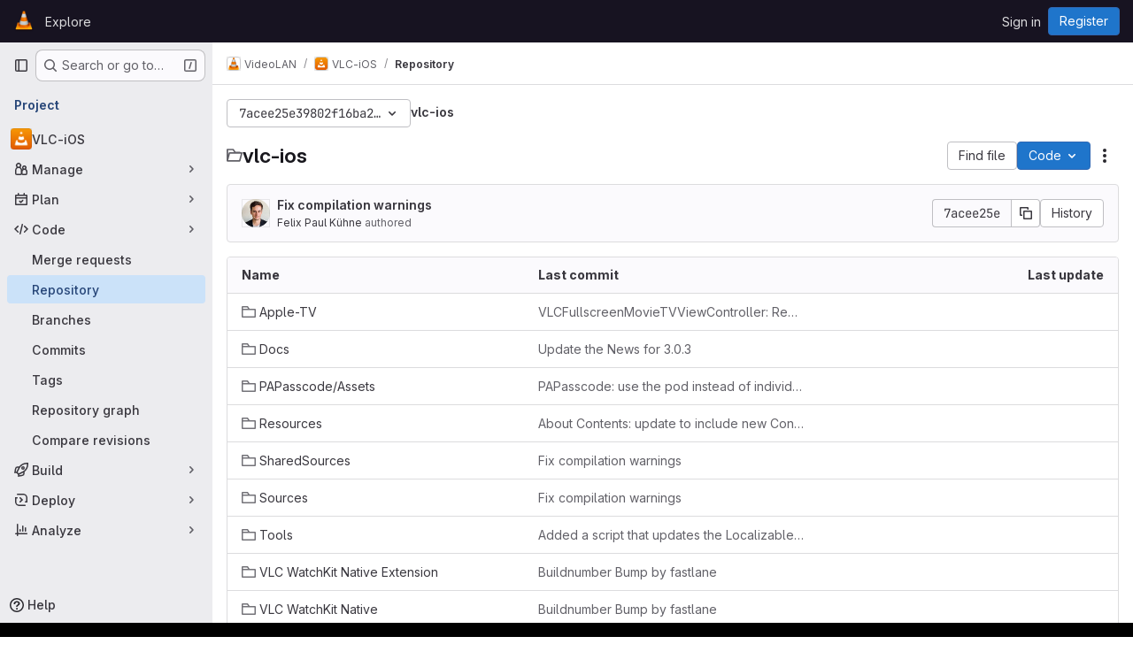

--- FILE ---
content_type: application/javascript
request_url: https://code.videolan.org/assets/webpack/commons-pages.projects.blob.show-pages.projects.show-pages.projects.tree.show.93ad3f58.chunk.js
body_size: 44803
content:
(this.webpackJsonp=this.webpackJsonp||[]).push([["commons-pages.projects.blob.show-pages.projects.show-pages.projects.tree.show","d009e65f"],{"+MIs":function(e,t,n){"use strict";var i=n("yi8e"),r=n("J7NB"),o=n("CbCZ"),a=n("hxHM"),s=n("+wZC"),l=n("Jx7q"),d=n("9/Bc"),c=n("b49+"),u={props:{language:{type:String,required:!0},tokens:{type:Array,required:!0}}},h=n("tBpV"),p=Object(h.a)(u,(function(){var e=this,t=e._self._c;return t("span",{staticClass:"line",attrs:{lang:e.language}},[e._l(e.tokens,(function(n,i){return t("span",{key:i,class:n.class},[e._v(e._s(n.value))])})),e._v(" "),t("br")],2)}),[],!1,null,null,null).exports,m={components:{GlButton:o.a,GlTabs:a.a,GlTab:s.a,GlLink:l.a,GlBadge:d.a,DocLine:p,Markdown:c.a},props:{position:{type:Object,required:!0},data:{type:Object,required:!0},definitionPathPrefix:{type:String,required:!0},blobPath:{type:String,required:!0}},data:()=>({offsetLeft:0}),computed:{isCurrentDefinition(){return this.data.definitionLineNumber-1===this.position.lineIndex},positionStyles(){return{left:this.position.x-this.offsetLeft+"px",top:this.position.y+this.position.height+"px"}},definitionPath(){return this.data.definition_path?this.isDefinitionCurrentBlob?"#L"+this.data.definitionLineNumber:`${this.definitionPathPrefix}/${this.data.definition_path}`:null},isDefinitionCurrentBlob(){return 0===this.data.definition_path.indexOf(this.blobPath)},references(){return this.data.references||[]}},watch:{position:{handler(){var e=this;this.$nextTick((function(){return e.updateOffsetLeft()}))},deep:!0,immediate:!0}},methods:{updateOffsetLeft(){this.offsetLeft=Math.max(0,this.$el.offsetLeft+this.$el.offsetWidth-window.innerWidth+20)}}},f={components:{Popover:Object(h.a)(m,(function(){var e=this,t=e._self._c;return t("div",{staticClass:"popover code-navigation-popover popover-font-size-normal gl-popover bs-popover-bottom show",style:e.positionStyles},[t("div",{staticClass:"arrow",style:{left:e.offsetLeft+"px"}}),e._v(" "),t("gl-tabs",{attrs:{"content-class":"gl-py-0"}},[t("gl-tab",{attrs:{title:e.__("Definition")}},[t("div",{staticClass:"code-navigation-popover-container !gl-overflow-auto"},e._l(e.data.hover,(function(n,i){return t("div",{key:i,class:{"!gl-border-b !gl-border-b-gray-300":i!==e.data.hover.length-1}},[n.language?t("pre",{ref:"code-output",refInFor:!0,staticClass:"code code-syntax-highlight-theme highlight !gl-m-0 !gl-whitespace-normal !gl-border-0 !gl-bg-transparent"},e._l(n.tokens,(function(e,i){return t("doc-line",{key:i,attrs:{language:n.language,tokens:e}})})),1):t("markdown",{ref:"doc-output",refInFor:!0,staticClass:"gl-p-3",attrs:{markdown:n.value}})],1)})),0),e._v(" "),e.definitionPath||e.isCurrentDefinition?t("div",{staticClass:"popover-body !gl-border-t !gl-border-t-gray-300"},[e.isCurrentDefinition?t("span",{staticClass:"gl-text-base gl-font-bold"},[e._v("\n          "+e._s(e.s__("CodeIntelligence|This is the definition"))+"\n        ")]):t("gl-button",{staticClass:"gl-w-full",attrs:{href:e.definitionPath,target:e.isDefinitionCurrentBlob?null:"_blank",variant:"default","data-testid":"go-to-definition-btn"}},[e._v("\n          "+e._s(e.__("Go to definition"))+"\n        ")])],1):e._e()]),e._v(" "),t("gl-tab",{staticClass:"!gl-py-3",attrs:{"data-testid":"references-tab"},scopedSlots:e._u([{key:"title",fn:function(){return[e._v("\n        "+e._s(e.__("References"))+"\n        "),t("gl-badge",{staticClass:"gl-tab-counter-badge"},[e._v(e._s(e.references.length))])]},proxy:!0}])},[e._v(" "),e.references.length?e._l(e.references,(function(n,i){return t("div",{key:i,staticClass:"gl-dropdown-item"},[t("gl-link",{staticClass:"dropdown-item",attrs:{href:`${e.definitionPathPrefix}/${n.path}`,"data-testid":"reference-link"}},[e._v("\n            "+e._s(n.path)+"\n          ")])],1)})):t("p",{staticClass:"gl-my-4 gl-px-4"},[e._v("\n        "+e._s(e.s__("CodeNavigation|No references found"))+"\n      ")])],2)],1)],1)}),[],!1,null,null,null).exports},props:{codeNavigationPath:{type:String,required:!1,default:null},blobPath:{type:String,required:!1,default:null},pathPrefix:{type:String,required:!1,default:null},wrapTextNodes:{type:Boolean,required:!1,default:!1}},computed:{...Object(i.f)(["currentDefinition","currentDefinitionPosition","currentBlobPath","definitionPathPrefix","data"])},mounted(){if(this.codeNavigationPath&&this.blobPath&&this.pathPrefix){const e={blobs:[{path:this.blobPath,codeNavigationPath:this.codeNavigationPath}],definitionPathPrefix:this.pathPrefix,wrapTextNodes:this.wrapTextNodes};this.setInitialData(e)}this.body=document.body,r.a.$on("showBlobInteractionZones",this.showCodeNavigation),this.addGlobalEventListeners(),this.fetchData()},beforeDestroy(){r.a.$off("showBlobInteractionZones",this.showCodeNavigation),this.removeGlobalEventListeners()},methods:{...Object(i.c)(["fetchData","showDefinition","showBlobInteractionZones","setInitialData"]),showCodeNavigation(e){var t,n=this;if(null!==(t=this.data)&&void 0!==t&&t[e])this.showBlobInteractionZones(e);else{const t=this.$watch("data",(function(){t(),n.showBlobInteractionZones(e)}))}},addGlobalEventListeners(){this.body&&this.body.addEventListener("click",this.showDefinition)},removeGlobalEventListeners(){this.body&&this.body.removeEventListener("click",this.showDefinition)}}},g=Object(h.a)(f,(function(){var e=this._self._c;return this.currentDefinition?e("popover",{attrs:{position:this.currentDefinitionPosition,data:this.currentDefinition,"definition-path-prefix":this.definitionPathPrefix,"blob-path":this.currentBlobPath}}):this._e()}),[],!1,null,null,null);t.a=g.exports},"20aQ":function(e,t){var n={kind:"Document",definitions:[{kind:"OperationDefinition",operation:"query",name:{kind:"Name",value:"getBlobControls"},variableDefinitions:[{kind:"VariableDefinition",variable:{kind:"Variable",name:{kind:"Name",value:"projectPath"}},type:{kind:"NonNullType",type:{kind:"NamedType",name:{kind:"Name",value:"ID"}}},directives:[]},{kind:"VariableDefinition",variable:{kind:"Variable",name:{kind:"Name",value:"filePath"}},type:{kind:"NonNullType",type:{kind:"NamedType",name:{kind:"Name",value:"String"}}},directives:[]},{kind:"VariableDefinition",variable:{kind:"Variable",name:{kind:"Name",value:"ref"}},type:{kind:"NonNullType",type:{kind:"NamedType",name:{kind:"Name",value:"String"}}},directives:[]},{kind:"VariableDefinition",variable:{kind:"Variable",name:{kind:"Name",value:"refType"}},type:{kind:"NamedType",name:{kind:"Name",value:"RefType"}},directives:[]}],directives:[],selectionSet:{kind:"SelectionSet",selections:[{kind:"Field",name:{kind:"Name",value:"project"},arguments:[{kind:"Argument",name:{kind:"Name",value:"fullPath"},value:{kind:"Variable",name:{kind:"Name",value:"projectPath"}}}],directives:[],selectionSet:{kind:"SelectionSet",selections:[{kind:"Field",name:{kind:"Name",value:"__typename"},arguments:[],directives:[]},{kind:"Field",name:{kind:"Name",value:"id"},arguments:[],directives:[]},{kind:"Field",name:{kind:"Name",value:"userPermissions"},arguments:[],directives:[],selectionSet:{kind:"SelectionSet",selections:[{kind:"Field",name:{kind:"Name",value:"__typename"},arguments:[],directives:[]},{kind:"Field",name:{kind:"Name",value:"pushCode"},arguments:[],directives:[]},{kind:"Field",name:{kind:"Name",value:"downloadCode"},arguments:[],directives:[]},{kind:"Field",name:{kind:"Name",value:"createMergeRequestIn"},arguments:[],directives:[]},{kind:"Field",name:{kind:"Name",value:"forkProject"},arguments:[],directives:[]}]}},{kind:"Field",name:{kind:"Name",value:"repository"},arguments:[],directives:[],selectionSet:{kind:"SelectionSet",selections:[{kind:"Field",name:{kind:"Name",value:"__typename"},arguments:[],directives:[]},{kind:"Field",name:{kind:"Name",value:"empty"},arguments:[],directives:[]},{kind:"Field",name:{kind:"Name",value:"blobs"},arguments:[{kind:"Argument",name:{kind:"Name",value:"paths"},value:{kind:"ListValue",values:[{kind:"Variable",name:{kind:"Name",value:"filePath"}}]}},{kind:"Argument",name:{kind:"Name",value:"ref"},value:{kind:"Variable",name:{kind:"Name",value:"ref"}}},{kind:"Argument",name:{kind:"Name",value:"refType"},value:{kind:"Variable",name:{kind:"Name",value:"refType"}}}],directives:[],selectionSet:{kind:"SelectionSet",selections:[{kind:"Field",name:{kind:"Name",value:"__typename"},arguments:[],directives:[]},{kind:"Field",name:{kind:"Name",value:"nodes"},arguments:[],directives:[],selectionSet:{kind:"SelectionSet",selections:[{kind:"Field",name:{kind:"Name",value:"__typename"},arguments:[],directives:[]},{kind:"Field",name:{kind:"Name",value:"id"},arguments:[],directives:[]},{kind:"Field",name:{kind:"Name",value:"name"},arguments:[],directives:[]},{kind:"Field",name:{kind:"Name",value:"blamePath"},arguments:[],directives:[]},{kind:"Field",name:{kind:"Name",value:"permalinkPath"},arguments:[],directives:[]},{kind:"Field",name:{kind:"Name",value:"storedExternally"},arguments:[],directives:[]},{kind:"Field",name:{kind:"Name",value:"externalStorage"},arguments:[],directives:[]},{kind:"Field",name:{kind:"Name",value:"environmentFormattedExternalUrl"},arguments:[],directives:[]},{kind:"Field",name:{kind:"Name",value:"environmentExternalUrlForRouteMap"},arguments:[],directives:[]},{kind:"Field",name:{kind:"Name",value:"path"},arguments:[],directives:[]},{kind:"Field",name:{kind:"Name",value:"rawPath"},arguments:[],directives:[]},{kind:"Field",name:{kind:"Name",value:"rawTextBlob"},arguments:[],directives:[]},{kind:"Field",name:{kind:"Name",value:"archived"},arguments:[],directives:[]},{kind:"Field",name:{kind:"Name",value:"replacePath"},arguments:[],directives:[]},{kind:"Field",name:{kind:"Name",value:"webPath"},arguments:[],directives:[]},{kind:"Field",name:{kind:"Name",value:"canCurrentUserPushToBranch"},arguments:[],directives:[]},{kind:"Field",name:{kind:"Name",value:"canModifyBlob"},arguments:[],directives:[]},{kind:"Field",name:{kind:"Name",value:"canModifyBlobWithWebIde"},arguments:[],directives:[]},{kind:"Field",name:{kind:"Name",value:"forkAndViewPath"},arguments:[],directives:[]},{kind:"Field",name:{kind:"Name",value:"editBlobPath"},arguments:[],directives:[]},{kind:"Field",name:{kind:"Name",value:"ideEditPath"},arguments:[],directives:[]},{kind:"Field",name:{kind:"Name",value:"pipelineEditorPath"},arguments:[],directives:[]},{kind:"Field",name:{kind:"Name",value:"gitpodBlobUrl"},arguments:[],directives:[]},{kind:"Field",name:{kind:"Name",value:"simpleViewer"},arguments:[],directives:[],selectionSet:{kind:"SelectionSet",selections:[{kind:"Field",name:{kind:"Name",value:"__typename"},arguments:[],directives:[]},{kind:"Field",name:{kind:"Name",value:"fileType"},arguments:[],directives:[]},{kind:"Field",name:{kind:"Name",value:"tooLarge"},arguments:[],directives:[]},{kind:"Field",name:{kind:"Name",value:"type"},arguments:[],directives:[]},{kind:"Field",name:{kind:"Name",value:"renderError"},arguments:[],directives:[]}]}},{kind:"Field",name:{kind:"Name",value:"richViewer"},arguments:[],directives:[],selectionSet:{kind:"SelectionSet",selections:[{kind:"Field",name:{kind:"Name",value:"__typename"},arguments:[],directives:[]},{kind:"Field",name:{kind:"Name",value:"fileType"},arguments:[],directives:[]},{kind:"Field",name:{kind:"Name",value:"tooLarge"},arguments:[],directives:[]},{kind:"Field",name:{kind:"Name",value:"type"},arguments:[],directives:[]},{kind:"Field",name:{kind:"Name",value:"renderError"},arguments:[],directives:[]}]}}]}}]}}]}}]}}]}}],loc:{start:0,end:1303}};n.loc.source={body:"query getBlobControls($projectPath: ID!, $filePath: String!, $ref: String!, $refType: RefType) {\n  project(fullPath: $projectPath) {\n    __typename\n    id\n    userPermissions {\n      __typename\n      pushCode\n      downloadCode\n      createMergeRequestIn\n      forkProject\n    }\n    repository {\n      __typename\n      empty\n      blobs(paths: [$filePath], ref: $ref, refType: $refType) {\n        __typename\n        nodes {\n          __typename\n          id\n          name\n          blamePath\n          permalinkPath\n          storedExternally\n          externalStorage\n          environmentFormattedExternalUrl\n          environmentExternalUrlForRouteMap\n          path\n          rawPath\n          rawTextBlob\n          archived\n          replacePath\n          webPath\n          canCurrentUserPushToBranch\n          canModifyBlob\n          canModifyBlobWithWebIde\n          forkAndViewPath\n          editBlobPath\n          ideEditPath\n          pipelineEditorPath\n          gitpodBlobUrl\n          simpleViewer {\n            __typename\n            fileType\n            tooLarge\n            type\n            renderError\n          }\n          richViewer {\n            __typename\n            fileType\n            tooLarge\n            type\n            renderError\n          }\n        }\n      }\n    }\n  }\n}\n",name:"GraphQL request",locationOffset:{line:1,column:1}};var i={};function r(e,t){for(var n=0;n<e.definitions.length;n++){var i=e.definitions[n];if(i.name&&i.name.value==t)return i}}n.definitions.forEach((function(e){if(e.name){var t=new Set;!function e(t,n){if("FragmentSpread"===t.kind)n.add(t.name.value);else if("VariableDefinition"===t.kind){var i=t.type;"NamedType"===i.kind&&n.add(i.name.value)}t.selectionSet&&t.selectionSet.selections.forEach((function(t){e(t,n)})),t.variableDefinitions&&t.variableDefinitions.forEach((function(t){e(t,n)})),t.definitions&&t.definitions.forEach((function(t){e(t,n)}))}(e,t),i[e.name.value]=t}})),e.exports=n,e.exports.getBlobControls=function(e,t){var n={kind:e.kind,definitions:[r(e,t)]};e.hasOwnProperty("loc")&&(n.loc=e.loc);var o=i[t]||new Set,a=new Set,s=new Set;for(o.forEach((function(e){s.add(e)}));s.size>0;){var l=s;s=new Set,l.forEach((function(e){a.has(e)||(a.add(e),(i[e]||new Set).forEach((function(e){s.add(e)})))}))}return a.forEach((function(t){var i=r(e,t);i&&n.definitions.push(i)})),n}(n,"getBlobControls")},"4Lh3":function(e,t,n){"use strict";n("3UXl"),n("iyoE");var i=n("2TqH"),r=n("nuJP"),o=n("zIFf"),a=n("/lV4"),s={components:{GlDisclosureDropdown:i.a,GlDisclosureDropdownGroup:r.a},directives:{GlTooltip:o.a},props:{downloadLinks:{type:Array,required:!0},downloadArtifacts:{type:Array,required:!0},cssClass:{type:String,required:!1,default:""}},computed:{hasDownloadLinks(){return this.downloadLinks.length},hasDownloadArtifacts(){return this.downloadArtifacts.length},showDownloadArtifactsBorder(){return this.hasDownloadLinks>0},sourceCodeGroup(){const e=this.downloadLinks.map((function(e){return{text:e.text,href:e.path,extraAttrs:{rel:"nofollow",download:""}}}));return{name:this.$options.i18n.downloadSourceCode,items:e}},artifactsGroup(){const e=this.downloadArtifacts.map((function(e){return{text:e.text,href:e.path,extraAttrs:{rel:"nofollow",download:""}}}));return{name:this.$options.i18n.downloadArtifacts,items:e}}},methods:{closeDropdown(){this.$refs.dropdown.close()}},i18n:{defaultLabel:Object(a.a)("Download"),downloadSourceCode:Object(a.a)("Download source code"),downloadArtifacts:Object(a.a)("Download artifacts")}},l=n("tBpV"),d=Object(l.a)(s,(function(){var e=this,t=e._self._c;return t("gl-disclosure-dropdown",{directives:[{name:"gl-tooltip",rawName:"v-gl-tooltip.hover",modifiers:{hover:!0}}],ref:"dropdown",class:e.cssClass,attrs:{"toggle-text":e.$options.i18n.defaultLabel,title:e.$options.i18n.defaultLabel,category:"secondary",placement:"bottom-end",icon:"download","text-sr-only":"","fluid-width":"","data-testid":"download-source-code-button","auto-close":!1}},[e.hasDownloadLinks?t("gl-disclosure-dropdown-group",{attrs:{group:e.sourceCodeGroup,"data-testid":"source-code-group"},on:{action:e.closeDropdown}}):e._e(),e._v(" "),e.hasDownloadArtifacts?t("gl-disclosure-dropdown-group",{attrs:{group:e.artifactsGroup,bordered:e.showDownloadArtifactsBorder,"data-testid":"artifacts-group"},on:{action:e.closeDropdown}}):e._e()],1)}),[],!1,null,null,null);t.a=d.exports},"7XEj":function(e,t){function n(e){return e instanceof Map?e.clear=e.delete=e.set=function(){throw new Error("map is read-only")}:e instanceof Set&&(e.add=e.clear=e.delete=function(){throw new Error("set is read-only")}),Object.freeze(e),Object.getOwnPropertyNames(e).forEach(t=>{const i=e[t],r=typeof i;"object"!==r&&"function"!==r||Object.isFrozen(i)||n(i)}),e}class i{constructor(e){void 0===e.data&&(e.data={}),this.data=e.data,this.isMatchIgnored=!1}ignoreMatch(){this.isMatchIgnored=!0}}function r(e){return e.replace(/&/g,"&amp;").replace(/</g,"&lt;").replace(/>/g,"&gt;").replace(/"/g,"&quot;").replace(/'/g,"&#x27;")}function o(e,...t){const n=Object.create(null);for(const t in e)n[t]=e[t];return t.forEach((function(e){for(const t in e)n[t]=e[t]})),n}const a=e=>!!e.scope;class s{constructor(e,t){this.buffer="",this.classPrefix=t.classPrefix,e.walk(this)}addText(e){this.buffer+=r(e)}openNode(e){if(!a(e))return;const t=((e,{prefix:t})=>{if(e.startsWith("language:"))return e.replace("language:","language-");if(e.includes(".")){const n=e.split(".");return[`${t}${n.shift()}`,...n.map((e,t)=>`${e}${"_".repeat(t+1)}`)].join(" ")}return`${t}${e}`})(e.scope,{prefix:this.classPrefix});this.span(t)}closeNode(e){a(e)&&(this.buffer+="</span>")}value(){return this.buffer}span(e){this.buffer+=`<span class="${e}">`}}const l=(e={})=>{const t={children:[]};return Object.assign(t,e),t};class d{constructor(){this.rootNode=l(),this.stack=[this.rootNode]}get top(){return this.stack[this.stack.length-1]}get root(){return this.rootNode}add(e){this.top.children.push(e)}openNode(e){const t=l({scope:e});this.add(t),this.stack.push(t)}closeNode(){if(this.stack.length>1)return this.stack.pop()}closeAllNodes(){for(;this.closeNode(););}toJSON(){return JSON.stringify(this.rootNode,null,4)}walk(e){return this.constructor._walk(e,this.rootNode)}static _walk(e,t){return"string"==typeof t?e.addText(t):t.children&&(e.openNode(t),t.children.forEach(t=>this._walk(e,t)),e.closeNode(t)),e}static _collapse(e){"string"!=typeof e&&e.children&&(e.children.every(e=>"string"==typeof e)?e.children=[e.children.join("")]:e.children.forEach(e=>{d._collapse(e)}))}}class c extends d{constructor(e){super(),this.options=e}addText(e){""!==e&&this.add(e)}startScope(e){this.openNode(e)}endScope(){this.closeNode()}__addSublanguage(e,t){const n=e.root;t&&(n.scope="language:"+t),this.add(n)}toHTML(){return new s(this,this.options).value()}finalize(){return this.closeAllNodes(),!0}}function u(e){return e?"string"==typeof e?e:e.source:null}function h(e){return f("(?=",e,")")}function p(e){return f("(?:",e,")*")}function m(e){return f("(?:",e,")?")}function f(...e){return e.map(e=>u(e)).join("")}function g(...e){return"("+(function(e){const t=e[e.length-1];return"object"==typeof t&&t.constructor===Object?(e.splice(e.length-1,1),t):{}}(e).capture?"":"?:")+e.map(e=>u(e)).join("|")+")"}function b(e){return new RegExp(e.toString()+"|").exec("").length-1}const v=/\[(?:[^\\\]]|\\.)*\]|\(\??|\\([1-9][0-9]*)|\\./;function k(e,{joinWith:t}){let n=0;return e.map(e=>{n+=1;const t=n;let i=u(e),r="";for(;i.length>0;){const e=v.exec(i);if(!e){r+=i;break}r+=i.substring(0,e.index),i=i.substring(e.index+e[0].length),"\\"===e[0][0]&&e[1]?r+="\\"+String(Number(e[1])+t):(r+=e[0],"("===e[0]&&n++)}return r}).map(e=>`(${e})`).join(t)}const y="(-?)(\\b0[xX][a-fA-F0-9]+|(\\b\\d+(\\.\\d*)?|\\.\\d+)([eE][-+]?\\d+)?)",w={begin:"\\\\[\\s\\S]",relevance:0},P={scope:"string",begin:"'",end:"'",illegal:"\\n",contains:[w]},S={scope:"string",begin:'"',end:'"',illegal:"\\n",contains:[w]},j=function(e,t,n={}){const i=o({scope:"comment",begin:e,end:t,contains:[]},n);i.contains.push({scope:"doctag",begin:"[ ]*(?=(TODO|FIXME|NOTE|BUG|OPTIMIZE|HACK|XXX):)",end:/(TODO|FIXME|NOTE|BUG|OPTIMIZE|HACK|XXX):/,excludeBegin:!0,relevance:0});const r=g("I","a","is","so","us","to","at","if","in","it","on",/[A-Za-z]+['](d|ve|re|ll|t|s|n)/,/[A-Za-z]+[-][a-z]+/,/[A-Za-z][a-z]{2,}/);return i.contains.push({begin:f(/[ ]+/,"(",r,/[.]?[:]?([.][ ]|[ ])/,"){3}")}),i},_=j("//","$"),N=j("/\\*","\\*/"),F=j("#","$"),B={scope:"number",begin:"\\b\\d+(\\.\\d+)?",relevance:0},T={scope:"number",begin:y,relevance:0},E={scope:"number",begin:"\\b(0b[01]+)",relevance:0},x={scope:"regexp",begin:/\/(?=[^/\n]*\/)/,end:/\/[gimuy]*/,contains:[w,{begin:/\[/,end:/\]/,relevance:0,contains:[w]}]},O={scope:"title",begin:"[a-zA-Z]\\w*",relevance:0},I={scope:"title",begin:"[a-zA-Z_]\\w*",relevance:0},C={begin:"\\.\\s*[a-zA-Z_]\\w*",relevance:0};var D=Object.freeze({__proto__:null,APOS_STRING_MODE:P,BACKSLASH_ESCAPE:w,BINARY_NUMBER_MODE:E,BINARY_NUMBER_RE:"\\b(0b[01]+)",COMMENT:j,C_BLOCK_COMMENT_MODE:N,C_LINE_COMMENT_MODE:_,C_NUMBER_MODE:T,C_NUMBER_RE:y,END_SAME_AS_BEGIN:function(e){return Object.assign(e,{"on:begin":(e,t)=>{t.data._beginMatch=e[1]},"on:end":(e,t)=>{t.data._beginMatch!==e[1]&&t.ignoreMatch()}})},HASH_COMMENT_MODE:F,IDENT_RE:"[a-zA-Z]\\w*",MATCH_NOTHING_RE:/\b\B/,METHOD_GUARD:C,NUMBER_MODE:B,NUMBER_RE:"\\b\\d+(\\.\\d+)?",PHRASAL_WORDS_MODE:{begin:/\b(a|an|the|are|I'm|isn't|don't|doesn't|won't|but|just|should|pretty|simply|enough|gonna|going|wtf|so|such|will|you|your|they|like|more)\b/},QUOTE_STRING_MODE:S,REGEXP_MODE:x,RE_STARTERS_RE:"!|!=|!==|%|%=|&|&&|&=|\\*|\\*=|\\+|\\+=|,|-|-=|/=|/|:|;|<<|<<=|<=|<|===|==|=|>>>=|>>=|>=|>>>|>>|>|\\?|\\[|\\{|\\(|\\^|\\^=|\\||\\|=|\\|\\||~",SHEBANG:(e={})=>{const t=/^#![ ]*\//;return e.binary&&(e.begin=f(t,/.*\b/,e.binary,/\b.*/)),o({scope:"meta",begin:t,end:/$/,relevance:0,"on:begin":(e,t)=>{0!==e.index&&t.ignoreMatch()}},e)},TITLE_MODE:O,UNDERSCORE_IDENT_RE:"[a-zA-Z_]\\w*",UNDERSCORE_TITLE_MODE:I});function L(e,t){"."===e.input[e.index-1]&&t.ignoreMatch()}function R(e,t){void 0!==e.className&&(e.scope=e.className,delete e.className)}function q(e,t){t&&e.beginKeywords&&(e.begin="\\b("+e.beginKeywords.split(" ").join("|")+")(?!\\.)(?=\\b|\\s)",e.__beforeBegin=L,e.keywords=e.keywords||e.beginKeywords,delete e.beginKeywords,void 0===e.relevance&&(e.relevance=0))}function A(e,t){Array.isArray(e.illegal)&&(e.illegal=g(...e.illegal))}function U(e,t){if(e.match){if(e.begin||e.end)throw new Error("begin & end are not supported with match");e.begin=e.match,delete e.match}}function V(e,t){void 0===e.relevance&&(e.relevance=1)}const $=(e,t)=>{if(!e.beforeMatch)return;if(e.starts)throw new Error("beforeMatch cannot be used with starts");const n=Object.assign({},e);Object.keys(e).forEach(t=>{delete e[t]}),e.keywords=n.keywords,e.begin=f(n.beforeMatch,h(n.begin)),e.starts={relevance:0,contains:[Object.assign(n,{endsParent:!0})]},e.relevance=0,delete n.beforeMatch},M=["of","and","for","in","not","or","if","then","parent","list","value"];function G(e,t){return t?Number(t):function(e){return M.includes(e.toLowerCase())}(e)?0:1}const W={},H=e=>{console.error(e)},z=(e,...t)=>{console.log("WARN: "+e,...t)},K=(e,t)=>{W[`${e}/${t}`]||(console.log(`Deprecated as of ${e}. ${t}`),W[`${e}/${t}`]=!0)},J=new Error;function Q(e,t,{key:n}){let i=0;const r=e[n],o={},a={};for(let e=1;e<=t.length;e++)a[e+i]=r[e],o[e+i]=!0,i+=b(t[e-1]);e[n]=a,e[n]._emit=o,e[n]._multi=!0}function Z(e){!function(e){e.scope&&"object"==typeof e.scope&&null!==e.scope&&(e.beginScope=e.scope,delete e.scope)}(e),"string"==typeof e.beginScope&&(e.beginScope={_wrap:e.beginScope}),"string"==typeof e.endScope&&(e.endScope={_wrap:e.endScope}),function(e){if(Array.isArray(e.begin)){if(e.skip||e.excludeBegin||e.returnBegin)throw H("skip, excludeBegin, returnBegin not compatible with beginScope: {}"),J;if("object"!=typeof e.beginScope||null===e.beginScope)throw H("beginScope must be object"),J;Q(e,e.begin,{key:"beginScope"}),e.begin=k(e.begin,{joinWith:""})}}(e),function(e){if(Array.isArray(e.end)){if(e.skip||e.excludeEnd||e.returnEnd)throw H("skip, excludeEnd, returnEnd not compatible with endScope: {}"),J;if("object"!=typeof e.endScope||null===e.endScope)throw H("endScope must be object"),J;Q(e,e.end,{key:"endScope"}),e.end=k(e.end,{joinWith:""})}}(e)}function X(e){function t(t,n){return new RegExp(u(t),"m"+(e.case_insensitive?"i":"")+(e.unicodeRegex?"u":"")+(n?"g":""))}class n{constructor(){this.matchIndexes={},this.regexes=[],this.matchAt=1,this.position=0}addRule(e,t){t.position=this.position++,this.matchIndexes[this.matchAt]=t,this.regexes.push([t,e]),this.matchAt+=b(e)+1}compile(){0===this.regexes.length&&(this.exec=()=>null);const e=this.regexes.map(e=>e[1]);this.matcherRe=t(k(e,{joinWith:"|"}),!0),this.lastIndex=0}exec(e){this.matcherRe.lastIndex=this.lastIndex;const t=this.matcherRe.exec(e);if(!t)return null;const n=t.findIndex((e,t)=>t>0&&void 0!==e),i=this.matchIndexes[n];return t.splice(0,n),Object.assign(t,i)}}class i{constructor(){this.rules=[],this.multiRegexes=[],this.count=0,this.lastIndex=0,this.regexIndex=0}getMatcher(e){if(this.multiRegexes[e])return this.multiRegexes[e];const t=new n;return this.rules.slice(e).forEach(([e,n])=>t.addRule(e,n)),t.compile(),this.multiRegexes[e]=t,t}resumingScanAtSamePosition(){return 0!==this.regexIndex}considerAll(){this.regexIndex=0}addRule(e,t){this.rules.push([e,t]),"begin"===t.type&&this.count++}exec(e){const t=this.getMatcher(this.regexIndex);t.lastIndex=this.lastIndex;let n=t.exec(e);if(this.resumingScanAtSamePosition())if(n&&n.index===this.lastIndex);else{const t=this.getMatcher(0);t.lastIndex=this.lastIndex+1,n=t.exec(e)}return n&&(this.regexIndex+=n.position+1,this.regexIndex===this.count&&this.considerAll()),n}}if(e.compilerExtensions||(e.compilerExtensions=[]),e.contains&&e.contains.includes("self"))throw new Error("ERR: contains `self` is not supported at the top-level of a language.  See documentation.");return e.classNameAliases=o(e.classNameAliases||{}),function n(r,a){const s=r;if(r.isCompiled)return s;[R,U,Z,$].forEach(e=>e(r,a)),e.compilerExtensions.forEach(e=>e(r,a)),r.__beforeBegin=null,[q,A,V].forEach(e=>e(r,a)),r.isCompiled=!0;let l=null;return"object"==typeof r.keywords&&r.keywords.$pattern&&(r.keywords=Object.assign({},r.keywords),l=r.keywords.$pattern,delete r.keywords.$pattern),l=l||/\w+/,r.keywords&&(r.keywords=function e(t,n,i="keyword"){const r=Object.create(null);return"string"==typeof t?o(i,t.split(" ")):Array.isArray(t)?o(i,t):Object.keys(t).forEach((function(i){Object.assign(r,e(t[i],n,i))})),r;function o(e,t){n&&(t=t.map(e=>e.toLowerCase())),t.forEach((function(t){const n=t.split("|");r[n[0]]=[e,G(n[0],n[1])]}))}}(r.keywords,e.case_insensitive)),s.keywordPatternRe=t(l,!0),a&&(r.begin||(r.begin=/\B|\b/),s.beginRe=t(s.begin),r.end||r.endsWithParent||(r.end=/\B|\b/),r.end&&(s.endRe=t(s.end)),s.terminatorEnd=u(s.end)||"",r.endsWithParent&&a.terminatorEnd&&(s.terminatorEnd+=(r.end?"|":"")+a.terminatorEnd)),r.illegal&&(s.illegalRe=t(r.illegal)),r.contains||(r.contains=[]),r.contains=[].concat(...r.contains.map((function(e){return function(e){e.variants&&!e.cachedVariants&&(e.cachedVariants=e.variants.map((function(t){return o(e,{variants:null},t)})));if(e.cachedVariants)return e.cachedVariants;if(function e(t){return!!t&&(t.endsWithParent||e(t.starts))}(e))return o(e,{starts:e.starts?o(e.starts):null});if(Object.isFrozen(e))return o(e);return e}("self"===e?r:e)}))),r.contains.forEach((function(e){n(e,s)})),r.starts&&n(r.starts,a),s.matcher=function(e){const t=new i;return e.contains.forEach(e=>t.addRule(e.begin,{rule:e,type:"begin"})),e.terminatorEnd&&t.addRule(e.terminatorEnd,{type:"end"}),e.illegal&&t.addRule(e.illegal,{type:"illegal"}),t}(s),s}(e)}class Y extends Error{constructor(e,t){super(e),this.name="HTMLInjectionError",this.html=t}}const ee=r,te=o,ne=Symbol("nomatch"),ie=function(e){const t=Object.create(null),r=Object.create(null),o=[];let a=!0;const s="Could not find the language '{}', did you forget to load/include a language module?",l={disableAutodetect:!0,name:"Plain text",contains:[]};let d={ignoreUnescapedHTML:!1,throwUnescapedHTML:!1,noHighlightRe:/^(no-?highlight)$/i,languageDetectRe:/\blang(?:uage)?-([\w-]+)\b/i,classPrefix:"hljs-",cssSelector:"pre code",languages:null,__emitter:c};function u(e){return d.noHighlightRe.test(e)}function b(e,t,n){let i="",r="";"object"==typeof t?(i=e,n=t.ignoreIllegals,r=t.language):(K("10.7.0","highlight(lang, code, ...args) has been deprecated."),K("10.7.0","Please use highlight(code, options) instead.\nhttps://github.com/highlightjs/highlight.js/issues/2277"),r=e,i=t),void 0===n&&(n=!0);const o={code:i,language:r};N("before:highlight",o);const a=o.result?o.result:v(o.language,o.code,n);return a.code=o.code,N("after:highlight",a),a}function v(e,n,r,o){const l=Object.create(null);function c(){if(!_.keywords)return void F.addText(B);let e=0;_.keywordPatternRe.lastIndex=0;let t=_.keywordPatternRe.exec(B),n="";for(;t;){n+=B.substring(e,t.index);const r=w.case_insensitive?t[0].toLowerCase():t[0],o=(i=r,_.keywords[i]);if(o){const[e,i]=o;if(F.addText(n),n="",l[r]=(l[r]||0)+1,l[r]<=7&&(T+=i),e.startsWith("_"))n+=t[0];else{const n=w.classNameAliases[e]||e;h(t[0],n)}}else n+=t[0];e=_.keywordPatternRe.lastIndex,t=_.keywordPatternRe.exec(B)}var i;n+=B.substring(e),F.addText(n)}function u(){null!=_.subLanguage?function(){if(""===B)return;let e=null;if("string"==typeof _.subLanguage){if(!t[_.subLanguage])return void F.addText(B);e=v(_.subLanguage,B,!0,N[_.subLanguage]),N[_.subLanguage]=e._top}else e=k(B,_.subLanguage.length?_.subLanguage:null);_.relevance>0&&(T+=e.relevance),F.__addSublanguage(e._emitter,e.language)}():c(),B=""}function h(e,t){""!==e&&(F.startScope(t),F.addText(e),F.endScope())}function p(e,t){let n=1;const i=t.length-1;for(;n<=i;){if(!e._emit[n]){n++;continue}const i=w.classNameAliases[e[n]]||e[n],r=t[n];i?h(r,i):(B=r,c(),B=""),n++}}function m(e,t){return e.scope&&"string"==typeof e.scope&&F.openNode(w.classNameAliases[e.scope]||e.scope),e.beginScope&&(e.beginScope._wrap?(h(B,w.classNameAliases[e.beginScope._wrap]||e.beginScope._wrap),B=""):e.beginScope._multi&&(p(e.beginScope,t),B="")),_=Object.create(e,{parent:{value:_}}),_}function f(e){return 0===_.matcher.regexIndex?(B+=e[0],1):(O=!0,0)}function g(e){const t=e[0],r=n.substring(e.index),o=function e(t,n,r){let o=function(e,t){const n=e&&e.exec(t);return n&&0===n.index}(t.endRe,r);if(o){if(t["on:end"]){const e=new i(t);t["on:end"](n,e),e.isMatchIgnored&&(o=!1)}if(o){for(;t.endsParent&&t.parent;)t=t.parent;return t}}if(t.endsWithParent)return e(t.parent,n,r)}(_,e,r);if(!o)return ne;const a=_;_.endScope&&_.endScope._wrap?(u(),h(t,_.endScope._wrap)):_.endScope&&_.endScope._multi?(u(),p(_.endScope,e)):a.skip?B+=t:(a.returnEnd||a.excludeEnd||(B+=t),u(),a.excludeEnd&&(B=t));do{_.scope&&F.closeNode(),_.skip||_.subLanguage||(T+=_.relevance),_=_.parent}while(_!==o.parent);return o.starts&&m(o.starts,e),a.returnEnd?0:t.length}let b={};function y(t,o){const s=o&&o[0];if(B+=t,null==s)return u(),0;if("begin"===b.type&&"end"===o.type&&b.index===o.index&&""===s){if(B+=n.slice(o.index,o.index+1),!a){const t=new Error(`0 width match regex (${e})`);throw t.languageName=e,t.badRule=b.rule,t}return 1}if(b=o,"begin"===o.type)return function(e){const t=e[0],n=e.rule,r=new i(n),o=[n.__beforeBegin,n["on:begin"]];for(const n of o)if(n&&(n(e,r),r.isMatchIgnored))return f(t);return n.skip?B+=t:(n.excludeBegin&&(B+=t),u(),n.returnBegin||n.excludeBegin||(B=t)),m(n,e),n.returnBegin?0:t.length}(o);if("illegal"===o.type&&!r){const e=new Error('Illegal lexeme "'+s+'" for mode "'+(_.scope||"<unnamed>")+'"');throw e.mode=_,e}if("end"===o.type){const e=g(o);if(e!==ne)return e}if("illegal"===o.type&&""===s)return B+="\n",1;if(x>1e5&&x>3*o.index){throw new Error("potential infinite loop, way more iterations than matches")}return B+=s,s.length}const w=S(e);if(!w)throw H(s.replace("{}",e)),new Error('Unknown language: "'+e+'"');const P=X(w);let j="",_=o||P;const N={},F=new d.__emitter(d);!function(){const e=[];for(let t=_;t!==w;t=t.parent)t.scope&&e.unshift(t.scope);e.forEach(e=>F.openNode(e))}();let B="",T=0,E=0,x=0,O=!1;try{if(w.__emitTokens)w.__emitTokens(n,F);else{for(_.matcher.considerAll();;){x++,O?O=!1:_.matcher.considerAll(),_.matcher.lastIndex=E;const e=_.matcher.exec(n);if(!e)break;const t=y(n.substring(E,e.index),e);E=e.index+t}y(n.substring(E))}return F.finalize(),j=F.toHTML(),{language:e,value:j,relevance:T,illegal:!1,_emitter:F,_top:_}}catch(t){if(t.message&&t.message.includes("Illegal"))return{language:e,value:ee(n),illegal:!0,relevance:0,_illegalBy:{message:t.message,index:E,context:n.slice(E-100,E+100),mode:t.mode,resultSoFar:j},_emitter:F};if(a)return{language:e,value:ee(n),illegal:!1,relevance:0,errorRaised:t,_emitter:F,_top:_};throw t}}function k(e,n){n=n||d.languages||Object.keys(t);const i=function(e){const t={value:ee(e),illegal:!1,relevance:0,_top:l,_emitter:new d.__emitter(d)};return t._emitter.addText(e),t}(e),r=n.filter(S).filter(_).map(t=>v(t,e,!1));r.unshift(i);const o=r.sort((e,t)=>{if(e.relevance!==t.relevance)return t.relevance-e.relevance;if(e.language&&t.language){if(S(e.language).supersetOf===t.language)return 1;if(S(t.language).supersetOf===e.language)return-1}return 0}),[a,s]=o,c=a;return c.secondBest=s,c}function y(e){let t=null;const n=function(e){let t=e.className+" ";t+=e.parentNode?e.parentNode.className:"";const n=d.languageDetectRe.exec(t);if(n){const t=S(n[1]);return t||(z(s.replace("{}",n[1])),z("Falling back to no-highlight mode for this block.",e)),t?n[1]:"no-highlight"}return t.split(/\s+/).find(e=>u(e)||S(e))}(e);if(u(n))return;if(N("before:highlightElement",{el:e,language:n}),e.dataset.highlighted)return void console.log("Element previously highlighted. To highlight again, first unset `dataset.highlighted`.",e);if(e.children.length>0&&(d.ignoreUnescapedHTML||(console.warn("One of your code blocks includes unescaped HTML. This is a potentially serious security risk."),console.warn("https://github.com/highlightjs/highlight.js/wiki/security"),console.warn("The element with unescaped HTML:"),console.warn(e)),d.throwUnescapedHTML)){throw new Y("One of your code blocks includes unescaped HTML.",e.innerHTML)}t=e;const i=t.textContent,o=n?b(i,{language:n,ignoreIllegals:!0}):k(i);e.innerHTML=o.value,e.dataset.highlighted="yes",function(e,t,n){const i=t&&r[t]||n;e.classList.add("hljs"),e.classList.add("language-"+i)}(e,n,o.language),e.result={language:o.language,re:o.relevance,relevance:o.relevance},o.secondBest&&(e.secondBest={language:o.secondBest.language,relevance:o.secondBest.relevance}),N("after:highlightElement",{el:e,result:o,text:i})}let w=!1;function P(){if("loading"===document.readyState)return w||window.addEventListener("DOMContentLoaded",(function(){P()}),!1),void(w=!0);document.querySelectorAll(d.cssSelector).forEach(y)}function S(e){return e=(e||"").toLowerCase(),t[e]||t[r[e]]}function j(e,{languageName:t}){"string"==typeof e&&(e=[e]),e.forEach(e=>{r[e.toLowerCase()]=t})}function _(e){const t=S(e);return t&&!t.disableAutodetect}function N(e,t){const n=e;o.forEach((function(e){e[n]&&e[n](t)}))}Object.assign(e,{highlight:b,highlightAuto:k,highlightAll:P,highlightElement:y,highlightBlock:function(e){return K("10.7.0","highlightBlock will be removed entirely in v12.0"),K("10.7.0","Please use highlightElement now."),y(e)},configure:function(e){d=te(d,e)},initHighlighting:()=>{P(),K("10.6.0","initHighlighting() deprecated.  Use highlightAll() now.")},initHighlightingOnLoad:function(){P(),K("10.6.0","initHighlightingOnLoad() deprecated.  Use highlightAll() now.")},registerLanguage:function(n,i){let r=null;try{r=i(e)}catch(e){if(H("Language definition for '{}' could not be registered.".replace("{}",n)),!a)throw e;H(e),r=l}r.name||(r.name=n),t[n]=r,r.rawDefinition=i.bind(null,e),r.aliases&&j(r.aliases,{languageName:n})},unregisterLanguage:function(e){delete t[e];for(const t of Object.keys(r))r[t]===e&&delete r[t]},listLanguages:function(){return Object.keys(t)},getLanguage:S,registerAliases:j,autoDetection:_,inherit:te,addPlugin:function(e){!function(e){e["before:highlightBlock"]&&!e["before:highlightElement"]&&(e["before:highlightElement"]=t=>{e["before:highlightBlock"](Object.assign({block:t.el},t))}),e["after:highlightBlock"]&&!e["after:highlightElement"]&&(e["after:highlightElement"]=t=>{e["after:highlightBlock"](Object.assign({block:t.el},t))})}(e),o.push(e)},removePlugin:function(e){const t=o.indexOf(e);-1!==t&&o.splice(t,1)}}),e.debugMode=function(){a=!1},e.safeMode=function(){a=!0},e.versionString="11.11.1",e.regex={concat:f,lookahead:h,either:g,optional:m,anyNumberOfTimes:p};for(const e in D)"object"==typeof D[e]&&n(D[e]);return Object.assign(e,D),e},re=ie({});re.newInstance=()=>ie({}),e.exports=re,re.HighlightJS=re,re.default=re},CqXh:function(e,t,n){"use strict";var i=n("VNnR"),r=n.n(i),o=n("COl3"),a={props:{storageKey:{type:String,required:!0},value:{type:[String,Number,Boolean,Array,Object],required:!1,default:""},asString:{type:Boolean,required:!1,default:!1},persist:{type:Boolean,required:!1,default:!0},clear:{type:Boolean,required:!1,default:!1}},watch:{value(e){this.persist&&Object(o.c)(this.storageKey,e,this.asString)},clear(e){e&&Object(o.b)(this.storageKey)}},mounted(){const{exists:e,value:t}=Object(o.a)(this.storageKey,this.asString);e&&!r()(t,this.value)&&this.$emit("input",t)},render(){var e,t;return null===(e=(t=this.$scopedSlots).default)||void 0===e?void 0:e.call(t)}},s=n("tBpV"),l=Object(s.a)(a,void 0,void 0,!1,null,null,null);t.a=l.exports},FIKT:function(e,t){var n={kind:"Document",definitions:[{kind:"OperationDefinition",operation:"query",name:{kind:"Name",value:"getProjectShortPath"},variableDefinitions:[],directives:[],selectionSet:{kind:"SelectionSet",selections:[{kind:"Field",name:{kind:"Name",value:"projectShortPath"},arguments:[],directives:[{kind:"Directive",name:{kind:"Name",value:"client"},arguments:[]}]}]}}],loc:{start:0,end:57}};n.loc.source={body:"query getProjectShortPath {\n  projectShortPath @client\n}\n",name:"GraphQL request",locationOffset:{line:1,column:1}};var i={};function r(e,t){for(var n=0;n<e.definitions.length;n++){var i=e.definitions[n];if(i.name&&i.name.value==t)return i}}n.definitions.forEach((function(e){if(e.name){var t=new Set;!function e(t,n){if("FragmentSpread"===t.kind)n.add(t.name.value);else if("VariableDefinition"===t.kind){var i=t.type;"NamedType"===i.kind&&n.add(i.name.value)}t.selectionSet&&t.selectionSet.selections.forEach((function(t){e(t,n)})),t.variableDefinitions&&t.variableDefinitions.forEach((function(t){e(t,n)})),t.definitions&&t.definitions.forEach((function(t){e(t,n)}))}(e,t),i[e.name.value]=t}})),e.exports=n,e.exports.getProjectShortPath=function(e,t){var n={kind:e.kind,definitions:[r(e,t)]};e.hasOwnProperty("loc")&&(n.loc=e.loc);var o=i[t]||new Set,a=new Set,s=new Set;for(o.forEach((function(e){s.add(e)}));s.size>0;){var l=s;s=new Set,l.forEach((function(e){a.has(e)||(a.add(e),(i[e]||new Set).forEach((function(e){s.add(e)})))}))}return a.forEach((function(t){var i=r(e,t);i&&n.definitions.push(i)})),n}(n,"getProjectShortPath")},Gvn9:function(e,t,n){(e.exports=n("VNgF")(!1)).push([e.i,"\n/* Temporary override until we have\n   * widths available in GlDisclosureDropdown\n   * https://gitlab.com/gitlab-org/gitlab-services/design.gitlab.com/-/issues/2439\n   */\n.code-dropdown .gl-new-dropdown-panel {\n  width: 100%;\n  max-width: 348px;\n}\n",""])},ITU6:function(e,t,n){"use strict";n.d(t,"a",(function(){return r}));const i=["heads","tags"],r=function(e){if(!e)return null;const t=i.find((function(t){return t===(null==e?void 0:e.toLowerCase())}));return(null==t?void 0:t.toUpperCase())||null}},Ly6N:function(e,t,n){"use strict";n.d(t,"a",(function(){return i}));const i=function({newWorkspacePath:e}={}){return{newWorkspacePath:e}}},Ny1i:function(e,t,n){"use strict";var i=n("L78D"),r=n("hvGG"),o=n("2ibD"),a=n("3twG"),s=n("/lV4"),l=n("O4EH");const d=Object(s.a)("Directory name"),c=Object(s.a)("Add new directory");var u={components:{GlFormGroup:i.a,GlFormInput:r.a,CommitChangesModal:l.a},i18n:{DIR_LABEL:d,COMMIT_MESSAGE:c},props:{modalId:{type:String,required:!0},targetBranch:{type:String,required:!0},originalBranch:{type:String,required:!0},path:{type:String,required:!0},canPushCode:{type:Boolean,required:!0},canPushToBranch:{type:Boolean,required:!0}},data:()=>({dir:null,loading:!1,error:null}),computed:{isValid(){return Boolean(this.dir)}},methods:{submitForm(e){var t=this;return this.loading=!0,this.error=null,e.append("dir_name",this.dir),e.has("branch_name")||e.append("branch_name",this.originalBranch),o.a.post(this.path,e).then((function(e){Object(a.T)(e.data.filePath)})).catch((function({response:e}){var n;t.error=null==e||null===(n=e.data)||void 0===n?void 0:n.error})).finally((function(){t.loading=!1}))}}},h=n("tBpV"),p=Object(h.a)(u,(function(){var e=this,t=e._self._c;return t("commit-changes-modal",e._g(e._b({ref:e.modalId,attrs:{loading:e.loading,error:e.error,valid:e.isValid,"modal-id":e.modalId,"can-push-code":e.canPushCode,"can-push-to-branch":e.canPushToBranch,"commit-message":e.$options.i18n.COMMIT_MESSAGE,"target-branch":e.targetBranch,"original-branch":e.originalBranch},on:{"submit-form":e.submitForm},scopedSlots:e._u([{key:"body",fn:function(){return[t("gl-form-group",{attrs:{label:e.$options.i18n.DIR_LABEL,"label-for":"dir_name"}},[t("gl-form-input",{attrs:{id:"dir_name",disabled:e.loading,name:"dir_name"},model:{value:e.dir,callback:function(t){e.dir=t},expression:"dir"}})],1)]},proxy:!0}])},"commit-changes-modal",e.$attrs,!1),e.$listeners))}),[],!1,null,null,null);t.a=p.exports},OGDS:function(e,t){var n={kind:"Document",definitions:[{kind:"FragmentDefinition",name:{kind:"Name",value:"TreeEntry"},typeCondition:{kind:"NamedType",name:{kind:"Name",value:"Entry"}},directives:[],selectionSet:{kind:"SelectionSet",selections:[{kind:"Field",name:{kind:"Name",value:"__typename"},arguments:[],directives:[]},{kind:"Field",name:{kind:"Name",value:"id"},arguments:[],directives:[]},{kind:"Field",name:{kind:"Name",value:"sha"},arguments:[],directives:[]},{kind:"Field",name:{kind:"Name",value:"name"},arguments:[],directives:[]},{kind:"Field",name:{kind:"Name",value:"flatPath"},arguments:[],directives:[]},{kind:"Field",name:{kind:"Name",value:"type"},arguments:[],directives:[]},{kind:"Field",name:{kind:"Name",value:"path"},arguments:[],directives:[]}]}},{kind:"OperationDefinition",operation:"query",name:{kind:"Name",value:"getPaginatedTree"},variableDefinitions:[{kind:"VariableDefinition",variable:{kind:"Variable",name:{kind:"Name",value:"projectPath"}},type:{kind:"NonNullType",type:{kind:"NamedType",name:{kind:"Name",value:"ID"}}},directives:[]},{kind:"VariableDefinition",variable:{kind:"Variable",name:{kind:"Name",value:"path"}},type:{kind:"NamedType",name:{kind:"Name",value:"String"}},directives:[]},{kind:"VariableDefinition",variable:{kind:"Variable",name:{kind:"Name",value:"ref"}},type:{kind:"NonNullType",type:{kind:"NamedType",name:{kind:"Name",value:"String"}}},directives:[]},{kind:"VariableDefinition",variable:{kind:"Variable",name:{kind:"Name",value:"nextPageCursor"}},type:{kind:"NamedType",name:{kind:"Name",value:"String"}},directives:[]},{kind:"VariableDefinition",variable:{kind:"Variable",name:{kind:"Name",value:"refType"}},type:{kind:"NamedType",name:{kind:"Name",value:"RefType"}},directives:[]}],directives:[],selectionSet:{kind:"SelectionSet",selections:[{kind:"Field",name:{kind:"Name",value:"project"},arguments:[{kind:"Argument",name:{kind:"Name",value:"fullPath"},value:{kind:"Variable",name:{kind:"Name",value:"projectPath"}}}],directives:[],selectionSet:{kind:"SelectionSet",selections:[{kind:"Field",name:{kind:"Name",value:"id"},arguments:[],directives:[]},{kind:"Field",name:{kind:"Name",value:"__typename"},arguments:[],directives:[]},{kind:"Field",name:{kind:"Name",value:"repository"},arguments:[],directives:[],selectionSet:{kind:"SelectionSet",selections:[{kind:"Field",name:{kind:"Name",value:"__typename"},arguments:[],directives:[]},{kind:"Field",name:{kind:"Name",value:"paginatedTree"},arguments:[{kind:"Argument",name:{kind:"Name",value:"path"},value:{kind:"Variable",name:{kind:"Name",value:"path"}}},{kind:"Argument",name:{kind:"Name",value:"ref"},value:{kind:"Variable",name:{kind:"Name",value:"ref"}}},{kind:"Argument",name:{kind:"Name",value:"refType"},value:{kind:"Variable",name:{kind:"Name",value:"refType"}}},{kind:"Argument",name:{kind:"Name",value:"after"},value:{kind:"Variable",name:{kind:"Name",value:"nextPageCursor"}}}],directives:[],selectionSet:{kind:"SelectionSet",selections:[{kind:"Field",name:{kind:"Name",value:"__typename"},arguments:[],directives:[]},{kind:"Field",name:{kind:"Name",value:"pageInfo"},arguments:[],directives:[],selectionSet:{kind:"SelectionSet",selections:[{kind:"Field",name:{kind:"Name",value:"__typename"},arguments:[],directives:[]},{kind:"Field",name:{kind:"Name",value:"endCursor"},arguments:[],directives:[]},{kind:"Field",name:{kind:"Name",value:"startCursor"},arguments:[],directives:[]},{kind:"Field",name:{kind:"Name",value:"hasNextPage"},arguments:[],directives:[]}]}},{kind:"Field",name:{kind:"Name",value:"nodes"},arguments:[],directives:[],selectionSet:{kind:"SelectionSet",selections:[{kind:"Field",name:{kind:"Name",value:"__typename"},arguments:[],directives:[]},{kind:"Field",name:{kind:"Name",value:"trees"},arguments:[],directives:[],selectionSet:{kind:"SelectionSet",selections:[{kind:"Field",name:{kind:"Name",value:"__typename"},arguments:[],directives:[]},{kind:"Field",name:{kind:"Name",value:"nodes"},arguments:[],directives:[],selectionSet:{kind:"SelectionSet",selections:[{kind:"FragmentSpread",name:{kind:"Name",value:"TreeEntry"},directives:[]},{kind:"Field",name:{kind:"Name",value:"webPath"},arguments:[],directives:[]}]}}]}},{kind:"Field",name:{kind:"Name",value:"submodules"},arguments:[],directives:[],selectionSet:{kind:"SelectionSet",selections:[{kind:"Field",name:{kind:"Name",value:"__typename"},arguments:[],directives:[]},{kind:"Field",name:{kind:"Name",value:"nodes"},arguments:[],directives:[],selectionSet:{kind:"SelectionSet",selections:[{kind:"FragmentSpread",name:{kind:"Name",value:"TreeEntry"},directives:[]},{kind:"Field",name:{kind:"Name",value:"webUrl"},arguments:[],directives:[]},{kind:"Field",name:{kind:"Name",value:"treeUrl"},arguments:[],directives:[]}]}}]}},{kind:"Field",name:{kind:"Name",value:"blobs"},arguments:[],directives:[],selectionSet:{kind:"SelectionSet",selections:[{kind:"Field",name:{kind:"Name",value:"__typename"},arguments:[],directives:[]},{kind:"Field",name:{kind:"Name",value:"nodes"},arguments:[],directives:[],selectionSet:{kind:"SelectionSet",selections:[{kind:"FragmentSpread",name:{kind:"Name",value:"TreeEntry"},directives:[]},{kind:"Field",name:{kind:"Name",value:"mode"},arguments:[],directives:[]},{kind:"Field",name:{kind:"Name",value:"webPath"},arguments:[],directives:[]},{kind:"Field",name:{kind:"Name",value:"lfsOid"},arguments:[],directives:[]}]}}]}}]}}]}}]}}]}}]}}],loc:{start:0,end:1070}};n.loc.source={body:"fragment TreeEntry on Entry {\n  __typename\n  id\n  sha\n  name\n  flatPath\n  type\n  path\n}\n\nquery getPaginatedTree(\n  $projectPath: ID!\n  $path: String\n  $ref: String!\n  $nextPageCursor: String\n  $refType: RefType\n) {\n  project(fullPath: $projectPath) {\n    id\n    __typename\n    repository {\n      __typename\n      paginatedTree(path: $path, ref: $ref, refType: $refType, after: $nextPageCursor) {\n        __typename\n        pageInfo {\n          __typename\n          endCursor\n          startCursor\n          hasNextPage\n        }\n        nodes {\n          __typename\n          trees {\n            __typename\n            nodes {\n              ...TreeEntry\n              webPath\n            }\n          }\n          submodules {\n            __typename\n            nodes {\n              ...TreeEntry\n              webUrl\n              treeUrl\n            }\n          }\n          blobs {\n            __typename\n            nodes {\n              ...TreeEntry\n              mode\n              webPath\n              lfsOid\n            }\n          }\n        }\n      }\n    }\n  }\n}\n",name:"GraphQL request",locationOffset:{line:1,column:1}};var i={};function r(e,t){for(var n=0;n<e.definitions.length;n++){var i=e.definitions[n];if(i.name&&i.name.value==t)return i}}function o(e,t){var n={kind:e.kind,definitions:[r(e,t)]};e.hasOwnProperty("loc")&&(n.loc=e.loc);var o=i[t]||new Set,a=new Set,s=new Set;for(o.forEach((function(e){s.add(e)}));s.size>0;){var l=s;s=new Set,l.forEach((function(e){a.has(e)||(a.add(e),(i[e]||new Set).forEach((function(e){s.add(e)})))}))}return a.forEach((function(t){var i=r(e,t);i&&n.definitions.push(i)})),n}n.definitions.forEach((function(e){if(e.name){var t=new Set;!function e(t,n){if("FragmentSpread"===t.kind)n.add(t.name.value);else if("VariableDefinition"===t.kind){var i=t.type;"NamedType"===i.kind&&n.add(i.name.value)}t.selectionSet&&t.selectionSet.selections.forEach((function(t){e(t,n)})),t.variableDefinitions&&t.variableDefinitions.forEach((function(t){e(t,n)})),t.definitions&&t.definitions.forEach((function(t){e(t,n)}))}(e,t),i[e.name.value]=t}})),e.exports=n,e.exports.TreeEntry=o(n,"TreeEntry"),e.exports.getPaginatedTree=o(n,"getPaginatedTree")},SXCz:function(e,t,n){"use strict";n("UezY"),n("z6RN"),n("hG7+"),n("RFHG"),n("xuo1"),n("3UXl"),n("iyoE");var i=n("m0YE"),r=n("2TqH"),o=n("Jx7q"),a=n("5lKJ"),s=n("o5TZ"),l=n.n(s),d=n("3twG"),c=n("GuZl"),u=n("/lV4"),h=n("jEr0"),p=n("h6C7"),m=n.n(p),f=n("FIKT"),g=n.n(f),b=n("CSd6"),v=n("Ny1i"),k=n("rK/1"),y=n("sHIo"),w=n("8Igx");var P={components:{ClipboardButton:k.a,GlBreadcrumb:i.a,GlDisclosureDropdown:r.a,UploadBlobModal:b.a,NewDirectoryModal:v.a,GlLink:o.a},apollo:{projectShortPath:{query:g.a},projectPath:{query:m.a},userPermissions:{query:l.a,variables(){return{projectPath:this.projectPath||this.projectRootPath}},update:function(e){var t;return null===(t=e.project)||void 0===t?void 0:t.userPermissions},error(e){Object(w.a)("Failed to fetch user permissions. See exception details for more information.",e)}}},directives:{GlModal:a.a},mixins:[h.a,Object(y.a)()],inject:{projectRootPath:{default:""},isBlobView:{default:!1}},props:{currentPath:{type:String,required:!1,default:""},refType:{type:String,required:!1,default:null},canCollaborate:{type:Boolean,required:!1,default:!1},canEditTree:{type:Boolean,required:!1,default:!1},canPushCode:{type:Boolean,required:!1,default:!1},canPushToBranch:{type:Boolean,required:!1,default:!1},selectedBranch:{type:String,required:!1,default:""},originalBranch:{type:String,required:!1,default:""},newBranchPath:{type:String,required:!1,default:null},newTagPath:{type:String,required:!1,default:null},newBlobPath:{type:String,required:!1,default:null},forkNewBlobPath:{type:String,required:!1,default:null},forkNewDirectoryPath:{type:String,required:!1,default:null},forkUploadBlobPath:{type:String,required:!1,default:null},uploadPath:{type:String,required:!1,default:""},newDirPath:{type:String,required:!1,default:""}},uploadBlobModalId:"modal-upload-blob",newDirectoryModalId:"modal-new-directory",data:()=>({projectShortPath:"",projectPath:"",userPermissions:{}}),computed:{currentDirectoryPath(){const e=this.currentPath.split("/").filter((function(e){return e}));return this.isBlobPath&&e.pop(),Object(d.A)(...e)},pathLinks(){var e=this;return this.currentPath.split("/").filter((function(e){return""!==e})).reduce((function(t,n,i){const r=Object(d.A)(i>0?t[i].path:"",Object(d.m)(n)),o=i===e.currentPath.split("/").length-1,a=e.isBlobPath&&o?"/-/blob/"+Object(d.A)(e.escapedRef,r):"/-/tree/"+Object(d.A)(e.escapedRef,r);return t.concat({name:n,path:r,to:Object(d.g)({path:a,refType:e.refType})})}),[{name:this.projectShortPath,path:"/",to:Object(d.g)({path:Object(d.A)("/-/tree",this.escapedRef),refType:this.refType})}])},canCreateMrFromFork(){var e,t;return(null===(e=this.userPermissions)||void 0===e?void 0:e.forkProject)&&(null===(t=this.userPermissions)||void 0===t?void 0:t.createMergeRequestIn)},hasPushCodePermission(){var e;return null===(e=this.userPermissions)||void 0===e?void 0:e.pushCode},showUploadModal(){return this.canEditTree&&!this.$apollo.queries.userPermissions.loading},showNewDirectoryModal(){return this.canEditTree&&!this.$apollo.queries.userPermissions.loading},dropdownDirectoryItems(){var e=this;return this.canEditTree?[{text:Object(u.a)("New file"),href:Object(d.A)(this.newBlobPath,this.currentPath?encodeURIComponent(this.currentPath):""),extraAttrs:{"data-testid":"new-file-menu-item"}},{text:Object(u.a)("Upload file"),action:function(){return e.$root.$emit(c.c,"modal-upload-blob")}},{text:Object(u.a)("New directory"),action:function(){return e.$root.$emit(c.c,"modal-new-directory")}}]:this.canCreateMrFromFork?[{text:Object(u.a)("New file"),href:this.forkNewBlobPath,extraAttrs:{"data-method":"post"}},{text:Object(u.a)("Upload file"),href:this.forkUploadBlobPath,extraAttrs:{"data-method":"post"}},{text:Object(u.a)("New directory"),href:this.forkNewDirectoryPath,extraAttrs:{"data-method":"post"}}]:[]},dropdownRepositoryItems(){return this.hasPushCodePermission?[{text:Object(u.a)("New branch"),href:this.newBranchPath},{text:Object(u.a)("New tag"),href:this.newTagPath}]:[]},dropdownItems(){var e,t;return this.isBlobPath?[]:this.canCollaborate||this.canCreateMrFromFork?[(null===(e=this.dropdownDirectoryItems)||void 0===e?void 0:e.length)&&{name:Object(u.a)("This directory"),items:this.dropdownDirectoryItems},(null===(t=this.dropdownRepositoryItems)||void 0===t?void 0:t.length)&&{name:Object(u.a)("This repository"),items:this.dropdownRepositoryItems}].filter(Boolean):[]},isBlobPath(){return"blobPath"===this.$route.name||"blobPathDecoded"===this.$route.name},renderAddToTreeDropdown(){return this.dropdownItems.length&&!this.glFeatures.directoryCodeDropdownUpdates},newDirectoryPath(){return Object(d.A)(this.newDirPath,this.currentPath)},gfmCopyText(){return`\`${this.currentPath}\``},doesCurrentPathExist(){var e;return null===(e=this.currentPath)||void 0===e?void 0:e.trim().length},crumbs(){return this.pathLinks.map((function({name:e,url:t,...n}){return{text:e,href:t,...n}}))}},methods:{isLast(e){return e===this.pathLinks.length-1}}},S=n("tBpV"),j=Object(S.a)(P,(function(){var e=this,t=e._self._c;return e.glFeatures.directoryCodeDropdownUpdates?t("div",{staticClass:"repo-breadcrumb gl-flex gl-w-full gl-justify-between @sm/panel:gl-w-auto"},[t("gl-breadcrumb",{staticClass:"breadcrumb-item",attrs:{items:e.crumbs,"data-current-path":e.currentDirectoryPath,"aria-label":e.__("Files breadcrumb"),size:"md"}}),e._v(" "),e.doesCurrentPathExist?t("clipboard-button",{attrs:{text:e.currentPath,gfm:e.gfmCopyText,title:e.__("Copy file path"),category:"tertiary","css-class":"gl-mx-2"}}):e._e()],1):t("nav",{staticClass:"js-repo-breadcrumbs gl-flex",attrs:{"aria-label":e.__("Files breadcrumb"),"data-current-path":e.currentDirectoryPath}},[t("ol",{staticClass:"breadcrumb repo-breadcrumb"},[e._l(e.pathLinks,(function(n,i){return t("li",{key:i,staticClass:"breadcrumb-item"},[t("gl-link",{attrs:{to:n.to,href:n.url,"aria-current":e.isLast(i)?"page":null}},[e.isLast(i)?t("strong",[e._v(e._s(n.name))]):t("span",[e._v(e._s(n.name))])])],1)})),e._v(" "),e.renderAddToTreeDropdown?t("li",{staticClass:"breadcrumb-item"},[t("gl-disclosure-dropdown",{attrs:{"toggle-text":e.__("Add to tree"),"toggle-class":"add-to-tree gl-ml-2","data-testid":"add-to-tree","text-sr-only":"",icon:"plus",items:e.dropdownItems}})],1):e._e()],2),e._v(" "),e.showUploadModal?t("upload-blob-modal",{attrs:{"modal-id":e.$options.uploadBlobModalId,"commit-message":e.__("Upload New File"),"target-branch":e.selectedBranch,"original-branch":e.originalBranch,"can-push-code":e.canPushCode,"can-push-to-branch":e.canPushToBranch,path:e.uploadPath}}):e._e(),e._v(" "),e.showNewDirectoryModal?t("new-directory-modal",{attrs:{"can-push-code":e.canPushCode,"can-push-to-branch":e.canPushToBranch,"modal-id":e.$options.newDirectoryModalId,"target-branch":e.selectedBranch,"original-branch":e.originalBranch,path:e.newDirectoryPath}}):e._e()],1)}),[],!1,null,null,null);t.a=j.exports},U5ZW:function(e,t,n){"use strict";n.d(t,"a",(function(){return i}));n("lFMf"),n("gOHk"),n("c9hT");function i(){const{url:e}=gon.sourcegraph||{};if(!e)return;const t=new URL("/assets/webpack/sourcegraph/0.0.95/",window.location.href),n=new URL("scripts/integration.bundle.js",t).href;window.SOURCEGRAPH_ASSETS_URL=t.href,window.SOURCEGRAPH_URL=e,window.SOURCEGRAPH_INTEGRATION="gitlab-integration",function(e){const t=document.createElement("script");t.type="application/javascript",t.src=e,t.defer=!0,document.head.appendChild(t)}(n)}},UAFW:function(e,t,n){var i={kind:"Document",definitions:[{kind:"OperationDefinition",operation:"query",name:{kind:"Name",value:"getProjectInfoEE"},variableDefinitions:[{kind:"VariableDefinition",variable:{kind:"Variable",name:{kind:"Name",value:"projectPath"}},type:{kind:"NonNullType",type:{kind:"NamedType",name:{kind:"Name",value:"ID"}}},directives:[]}],directives:[],selectionSet:{kind:"SelectionSet",selections:[{kind:"Field",name:{kind:"Name",value:"project"},arguments:[{kind:"Argument",name:{kind:"Name",value:"fullPath"},value:{kind:"Variable",name:{kind:"Name",value:"projectPath"}}}],directives:[],selectionSet:{kind:"SelectionSet",selections:[{kind:"Field",name:{kind:"Name",value:"id"},arguments:[],directives:[]},{kind:"Field",name:{kind:"Name",value:"userPermissions"},arguments:[],directives:[],selectionSet:{kind:"SelectionSet",selections:[{kind:"Field",name:{kind:"Name",value:"pushCode"},arguments:[],directives:[]},{kind:"Field",name:{kind:"Name",value:"downloadCode"},arguments:[],directives:[]},{kind:"Field",name:{kind:"Name",value:"createMergeRequestIn"},arguments:[],directives:[]},{kind:"Field",name:{kind:"Name",value:"forkProject"},arguments:[],directives:[]},{kind:"Field",name:{kind:"Name",value:"createPathLock"},arguments:[],directives:[]}]}},{kind:"FragmentSpread",name:{kind:"Name",value:"ProjectPathLocksFragment"},directives:[]}]}}]}}],loc:{start:0,end:314}};i.loc.source={body:'#import "ee/repository/queries/path_locks.fragment.graphql"\n\nquery getProjectInfoEE($projectPath: ID!) {\n  project(fullPath: $projectPath) {\n    id\n    userPermissions {\n      pushCode\n      downloadCode\n      createMergeRequestIn\n      forkProject\n      createPathLock\n    }\n    ...ProjectPathLocksFragment\n  }\n}\n',name:"GraphQL request",locationOffset:{line:1,column:1}};var r={};i.definitions=i.definitions.concat(n("mEyd").definitions.filter((function(e){if("FragmentDefinition"!==e.kind)return!0;var t=e.name.value;return!r[t]&&(r[t]=!0,!0)})));var o={};function a(e,t){for(var n=0;n<e.definitions.length;n++){var i=e.definitions[n];if(i.name&&i.name.value==t)return i}}i.definitions.forEach((function(e){if(e.name){var t=new Set;!function e(t,n){if("FragmentSpread"===t.kind)n.add(t.name.value);else if("VariableDefinition"===t.kind){var i=t.type;"NamedType"===i.kind&&n.add(i.name.value)}t.selectionSet&&t.selectionSet.selections.forEach((function(t){e(t,n)})),t.variableDefinitions&&t.variableDefinitions.forEach((function(t){e(t,n)})),t.definitions&&t.definitions.forEach((function(t){e(t,n)}))}(e,t),o[e.name.value]=t}})),e.exports=i,e.exports.getProjectInfoEE=function(e,t){var n={kind:e.kind,definitions:[a(e,t)]};e.hasOwnProperty("loc")&&(n.loc=e.loc);var i=o[t]||new Set,r=new Set,s=new Set;for(i.forEach((function(e){s.add(e)}));s.size>0;){var l=s;s=new Set,l.forEach((function(e){r.has(e)||(r.add(e),(o[e]||new Set).forEach((function(e){s.add(e)})))}))}return r.forEach((function(t){var i=a(e,t);i&&n.definitions.push(i)})),n}(i,"getProjectInfoEE")},b9Pe:function(e,t,n){"use strict";n.d(t,"a",(function(){return a}));var i=n("8T/f"),r=n("ewH8"),o=n("ww+U");const a=Object(i.c)("mainContainerStore",(function(){const e=Object(r.ref)(o.a.getBreakpointSize()),t=Object(r.computed)((function(){return["xs","sm"].includes(e.value)})),n=Object(r.computed)((function(){return["md","lg"].includes(e.value)})),i=Object(r.computed)((function(){return"xl"===e.value}));return o.a.addResizeListener((function(){e.value=o.a.getBreakpointSize()})),{isCompact:t,isIntermediate:n,isWide:i,_setCurrentBreakpoint:function(t){e.value=t}}}))},bmCv:function(e,t){var n={kind:"Document",definitions:[{kind:"OperationDefinition",operation:"query",name:{kind:"Name",value:"getPermalinkPath"},variableDefinitions:[{kind:"VariableDefinition",variable:{kind:"Variable",name:{kind:"Name",value:"fullPath"}},type:{kind:"NonNullType",type:{kind:"NamedType",name:{kind:"Name",value:"ID"}}},directives:[]},{kind:"VariableDefinition",variable:{kind:"Variable",name:{kind:"Name",value:"path"}},type:{kind:"NonNullType",type:{kind:"NamedType",name:{kind:"Name",value:"String"}}},directives:[]},{kind:"VariableDefinition",variable:{kind:"Variable",name:{kind:"Name",value:"ref"}},type:{kind:"NonNullType",type:{kind:"NamedType",name:{kind:"Name",value:"String"}}},directives:[]}],directives:[],selectionSet:{kind:"SelectionSet",selections:[{kind:"Field",name:{kind:"Name",value:"project"},arguments:[{kind:"Argument",name:{kind:"Name",value:"fullPath"},value:{kind:"Variable",name:{kind:"Name",value:"fullPath"}}}],directives:[],selectionSet:{kind:"SelectionSet",selections:[{kind:"Field",name:{kind:"Name",value:"id"},arguments:[],directives:[]},{kind:"Field",name:{kind:"Name",value:"repository"},arguments:[],directives:[],selectionSet:{kind:"SelectionSet",selections:[{kind:"Field",name:{kind:"Name",value:"paginatedTree"},arguments:[{kind:"Argument",name:{kind:"Name",value:"path"},value:{kind:"Variable",name:{kind:"Name",value:"path"}}},{kind:"Argument",name:{kind:"Name",value:"ref"},value:{kind:"Variable",name:{kind:"Name",value:"ref"}}}],directives:[],selectionSet:{kind:"SelectionSet",selections:[{kind:"Field",name:{kind:"Name",value:"nodes"},arguments:[],directives:[],selectionSet:{kind:"SelectionSet",selections:[{kind:"Field",name:{kind:"Name",value:"__typename"},arguments:[],directives:[]},{kind:"Field",name:{kind:"Name",value:"permalinkPath"},arguments:[],directives:[]}]}}]}}]}}]}}]}}],loc:{start:0,end:266}};n.loc.source={body:"query getPermalinkPath($fullPath: ID!, $path: String!, $ref: String!) {\n  project(fullPath: $fullPath) {\n    id\n    repository {\n      paginatedTree(path: $path, ref: $ref) {\n        nodes {\n          __typename\n          permalinkPath\n        }\n      }\n    }\n  }\n}\n",name:"GraphQL request",locationOffset:{line:1,column:1}};var i={};function r(e,t){for(var n=0;n<e.definitions.length;n++){var i=e.definitions[n];if(i.name&&i.name.value==t)return i}}n.definitions.forEach((function(e){if(e.name){var t=new Set;!function e(t,n){if("FragmentSpread"===t.kind)n.add(t.name.value);else if("VariableDefinition"===t.kind){var i=t.type;"NamedType"===i.kind&&n.add(i.name.value)}t.selectionSet&&t.selectionSet.selections.forEach((function(t){e(t,n)})),t.variableDefinitions&&t.variableDefinitions.forEach((function(t){e(t,n)})),t.definitions&&t.definitions.forEach((function(t){e(t,n)}))}(e,t),i[e.name.value]=t}})),e.exports=n,e.exports.getPermalinkPath=function(e,t){var n={kind:e.kind,definitions:[r(e,t)]};e.hasOwnProperty("loc")&&(n.loc=e.loc);var o=i[t]||new Set,a=new Set,s=new Set;for(o.forEach((function(e){s.add(e)}));s.size>0;){var l=s;s=new Set,l.forEach((function(e){a.has(e)||(a.add(e),(i[e]||new Set).forEach((function(e){s.add(e)})))}))}return a.forEach((function(t){var i=r(e,t);i&&n.definitions.push(i)})),n}(n,"getPermalinkPath")},bprG:function(e,t){var n={kind:"Document",definitions:[{kind:"OperationDefinition",operation:"mutation",name:{kind:"Name",value:"toggleLock"},variableDefinitions:[{kind:"VariableDefinition",variable:{kind:"Variable",name:{kind:"Name",value:"projectPath"}},type:{kind:"NonNullType",type:{kind:"NamedType",name:{kind:"Name",value:"ID"}}},directives:[]},{kind:"VariableDefinition",variable:{kind:"Variable",name:{kind:"Name",value:"filePath"}},type:{kind:"NonNullType",type:{kind:"NamedType",name:{kind:"Name",value:"String"}}},directives:[]},{kind:"VariableDefinition",variable:{kind:"Variable",name:{kind:"Name",value:"lock"}},type:{kind:"NonNullType",type:{kind:"NamedType",name:{kind:"Name",value:"Boolean"}}},directives:[]}],directives:[],selectionSet:{kind:"SelectionSet",selections:[{kind:"Field",name:{kind:"Name",value:"projectSetLocked"},arguments:[{kind:"Argument",name:{kind:"Name",value:"input"},value:{kind:"ObjectValue",fields:[{kind:"ObjectField",name:{kind:"Name",value:"projectPath"},value:{kind:"Variable",name:{kind:"Name",value:"projectPath"}}},{kind:"ObjectField",name:{kind:"Name",value:"filePath"},value:{kind:"Variable",name:{kind:"Name",value:"filePath"}}},{kind:"ObjectField",name:{kind:"Name",value:"lock"},value:{kind:"Variable",name:{kind:"Name",value:"lock"}}}]}}],directives:[],selectionSet:{kind:"SelectionSet",selections:[{kind:"Field",name:{kind:"Name",value:"project"},arguments:[],directives:[],selectionSet:{kind:"SelectionSet",selections:[{kind:"Field",name:{kind:"Name",value:"id"},arguments:[],directives:[]},{kind:"Field",name:{kind:"Name",value:"pathLocks"},arguments:[],directives:[],selectionSet:{kind:"SelectionSet",selections:[{kind:"Field",name:{kind:"Name",value:"nodes"},arguments:[],directives:[],selectionSet:{kind:"SelectionSet",selections:[{kind:"Field",name:{kind:"Name",value:"id"},arguments:[],directives:[]},{kind:"Field",name:{kind:"Name",value:"path"},arguments:[],directives:[]}]}}]}}]}},{kind:"Field",name:{kind:"Name",value:"errors"},arguments:[],directives:[]}]}}]}}],loc:{start:0,end:297}};n.loc.source={body:"mutation toggleLock($projectPath: ID!, $filePath: String!, $lock: Boolean!) {\n  projectSetLocked(input: { projectPath: $projectPath, filePath: $filePath, lock: $lock }) {\n    project {\n      id\n      pathLocks {\n        nodes {\n          id\n          path\n        }\n      }\n    }\n    errors\n  }\n}\n",name:"GraphQL request",locationOffset:{line:1,column:1}};var i={};function r(e,t){for(var n=0;n<e.definitions.length;n++){var i=e.definitions[n];if(i.name&&i.name.value==t)return i}}n.definitions.forEach((function(e){if(e.name){var t=new Set;!function e(t,n){if("FragmentSpread"===t.kind)n.add(t.name.value);else if("VariableDefinition"===t.kind){var i=t.type;"NamedType"===i.kind&&n.add(i.name.value)}t.selectionSet&&t.selectionSet.selections.forEach((function(t){e(t,n)})),t.variableDefinitions&&t.variableDefinitions.forEach((function(t){e(t,n)})),t.definitions&&t.definitions.forEach((function(t){e(t,n)}))}(e,t),i[e.name.value]=t}})),e.exports=n,e.exports.toggleLock=function(e,t){var n={kind:e.kind,definitions:[r(e,t)]};e.hasOwnProperty("loc")&&(n.loc=e.loc);var o=i[t]||new Set,a=new Set,s=new Set;for(o.forEach((function(e){s.add(e)}));s.size>0;){var l=s;s=new Set,l.forEach((function(e){a.has(e)||(a.add(e),(i[e]||new Set).forEach((function(e){s.add(e)})))}))}return a.forEach((function(t){var i=r(e,t);i&&n.definitions.push(i)})),n}(n,"toggleLock")},emEv:function(e,t,n){"use strict";n.d(t,"a",(function(){return l}));var i=n("8T/f"),r=n("NmEs"),o=n("8Igx"),a=n("b9Pe"),s=n("uQq6");const l=Object(i.c)("fileTreeVisibility",{state:function(){return{fileTreeBrowserIsExpanded:!1,fileTreeBrowserIsPeekOn:!1}},getters:{fileTreeBrowserIsVisible:function(e){return e.fileTreeBrowserIsExpanded||e.fileTreeBrowserIsPeekOn}},actions:{setFileTreeBrowserIsExpanded(e){this.fileTreeBrowserIsExpanded=e;try{localStorage.setItem(s.j,JSON.stringify(e))}catch(e){Object(o.a)(e)}},toggleFileTreeBrowserIsExpanded(){this.setFileTreeBrowserIsExpanded(!this.fileTreeBrowserIsExpanded)},setFileTreeBrowserIsPeekOn(e){this.fileTreeBrowserIsPeekOn=e},toggleFileTreeBrowserIsPeek(){this.setFileTreeBrowserIsPeekOn(!this.fileTreeBrowserIsPeekOn)},resetFileTreeBrowserAllStates(){this.fileTreeBrowserIsExpanded=!1,this.fileTreeBrowserIsPeekOn=!1},loadFileTreeBrowserExpandedFromLocalStorage(){try{const e=localStorage.getItem(s.j);null!==e&&this.setFileTreeBrowserIsExpanded(Object(r.J)(e))}catch(e){Object(o.a)(e)}},handleFileTreeBrowserToggleClick(){Object(a.a)().isIntermediate?this.toggleFileTreeBrowserIsPeek():this.toggleFileTreeBrowserIsExpanded()},initializeFileTreeBrowser(){Object(a.a)().isWide&&this.loadFileTreeBrowserExpandedFromLocalStorage()}}})},fIfI:function(e,t,n){"use strict";var i=n("9/Bc"),r=n("yN/U"),o=n("CbCZ"),a=n("4Qts"),s=n("8T/f"),l=n("/lV4"),d=n("emEv"),c=n("lMcJ"),u=n("wQDE"),h=n("d08M"),p=n("ygVz"),m=n("CqXh"),f=n("uQq6"),g={name:"FileTreeBrowserDrawerToggle",TOGGLE_FILE_TREE_BROWSER_VISIBILITY:h.Ab,components:{LocalStorageSync:m.a,Shortcut:c.a,GlBadge:i.a,GlPopover:r.a,GlButton:o.a,GlTooltip:a.a},mixins:[p.a.mixin()],data:()=>({shouldShowPopover:!0,showPopover:!1}),computed:{...Object(s.f)(d.a,["fileTreeBrowserIsVisible"]),toggleFileBrowserTitle(){return this.fileTreeBrowserIsVisible?Object(l.a)("Hide file tree browser"):Object(l.a)("Show file tree browser")},shortcutsEnabled:()=>!Object(u.b)()},mounted(){var e=this;this.shouldShowPopover&&(this.popoverTimeout=setTimeout((function(){e.showPopover=!0}),500))},beforeDestroy(){this.popoverTimeout&&clearTimeout(this.popoverTimeout)},methods:{...Object(s.e)(d.a,["handleFileTreeBrowserToggleClick"]),onClickToggle(){this.handleFileTreeBrowserToggleClick(),this.showPopover&&(this.showPopover=!1,this.setShouldShowPopover(!1)),this.trackEvent(this.fileTreeBrowserIsVisible?f.g:f.f,{label:"click"})},setShouldShowPopover(e){this.shouldShowPopover=e},onPopoverClose(){this.showPopover=!1,this.setShouldShowPopover(!1)}}},b=n("LPAU"),v=n.n(b),k=n("jIdc"),y=n.n(k),w={insert:"head",singleton:!1},P=(v()(y.a,w),y.a.locals,n("tBpV")),S=Object(P.a)(g,(function(){var e=this,t=e._self._c;return t("div",{staticClass:"file-tree-browser-toggle-wrapper"},[t("gl-button",{ref:"toggle",staticClass:"btn-icon",attrs:{icon:"file-tree","aria-label":e.toggleFileBrowserTitle},on:{click:e.onClickToggle}},[e.shortcutsEnabled?t("gl-tooltip",{attrs:{"custom-class":"file-browser-toggle-tooltip",target:function(){return e.$refs.toggle.$el},placement:"left"}},[e._v("\n      "+e._s(e.toggleFileBrowserTitle)+"\n      "),t("shortcut",{staticClass:"gl-whitespace-nowrap",attrs:{shortcuts:e.$options.TOGGLE_FILE_TREE_BROWSER_VISIBILITY.defaultKeys}})],1):e._e()],1),e._v(" "),t("local-storage-sync",{attrs:{value:e.shouldShowPopover,"storage-key":"ftb-popover-visible"},on:{input:e.setShouldShowPopover}},[e.shouldShowPopover?t("gl-popover",{attrs:{show:e.showPopover,"show-close-button":!0,placement:"bottom",boundary:"viewport",target:"file-tree-browser-toggle",triggers:""},on:{"close-button-clicked":e.onPopoverClose},scopedSlots:e._u([{key:"title",fn:function(){return[t("div",{staticClass:"gl-flex gl-items-center gl-justify-between gl-gap-3"},[e._v("\n          "+e._s(e.__("File tree navigation"))+"\n          "),t("gl-badge",{attrs:{variant:"info",size:"small",target:"_blank"}},[e._v("\n            "+e._s(e.__("New"))+"\n          ")])],1)]},proxy:!0},{key:"default",fn:function(){return[t("p",{staticClass:"gl-mb-0"},[e._v("\n          "+e._s(e.__("Browse your repository files and folders with the tree view sidebar."))+"\n        ")])]},proxy:!0}],null,!1,1727278613)}):e._e()],1)],1)}),[],!1,null,"522a1b04",null);t.a=S.exports},fVTn:function(e,t){var n={kind:"Document",definitions:[{kind:"OperationDefinition",operation:"query",name:{kind:"Name",value:"getUserGitpodInfo"},variableDefinitions:[],directives:[],selectionSet:{kind:"SelectionSet",selections:[{kind:"Field",name:{kind:"Name",value:"currentUser"},arguments:[],directives:[],selectionSet:{kind:"SelectionSet",selections:[{kind:"Field",name:{kind:"Name",value:"__typename"},arguments:[],directives:[]},{kind:"Field",name:{kind:"Name",value:"id"},arguments:[],directives:[]},{kind:"Field",name:{kind:"Name",value:"gitpodEnabled"},arguments:[],directives:[]},{kind:"Field",name:{kind:"Name",value:"preferencesGitpodPath"},arguments:[],directives:[]},{kind:"Field",name:{kind:"Name",value:"profileEnableGitpodPath"},arguments:[],directives:[]}]}}]}}],loc:{start:0,end:142}};n.loc.source={body:"query getUserGitpodInfo {\n  currentUser {\n    __typename\n    id\n    gitpodEnabled\n    preferencesGitpodPath\n    profileEnableGitpodPath\n  }\n}\n",name:"GraphQL request",locationOffset:{line:1,column:1}};var i={};function r(e,t){for(var n=0;n<e.definitions.length;n++){var i=e.definitions[n];if(i.name&&i.name.value==t)return i}}n.definitions.forEach((function(e){if(e.name){var t=new Set;!function e(t,n){if("FragmentSpread"===t.kind)n.add(t.name.value);else if("VariableDefinition"===t.kind){var i=t.type;"NamedType"===i.kind&&n.add(i.name.value)}t.selectionSet&&t.selectionSet.selections.forEach((function(t){e(t,n)})),t.variableDefinitions&&t.variableDefinitions.forEach((function(t){e(t,n)})),t.definitions&&t.definitions.forEach((function(t){e(t,n)}))}(e,t),i[e.name.value]=t}})),e.exports=n,e.exports.getUserGitpodInfo=function(e,t){var n={kind:e.kind,definitions:[r(e,t)]};e.hasOwnProperty("loc")&&(n.loc=e.loc);var o=i[t]||new Set,a=new Set,s=new Set;for(o.forEach((function(e){s.add(e)}));s.size>0;){var l=s;s=new Set,l.forEach((function(e){a.has(e)||(a.add(e),(i[e]||new Set).forEach((function(e){s.add(e)})))}))}return a.forEach((function(t){var i=r(e,t);i&&n.definitions.push(i)})),n}(n,"getUserGitpodInfo")},htAy:function(e,t,n){"use strict";n.d(t,"a",(function(){return Ve}));var i=n("XCOs"),r=n.n(i),o=n("ewH8"),a=n("lRsd"),s=n("3twG"),l=n("jHQk"),d=n("o4PY"),c=n.n(d),u=(n("B++/"),n("z6RN"),n("47t/"),n("lFMf"),n("gOHk"),n("c9hT"),n("v2fZ"),n("NnjE")),h=n("CbCZ"),p=n("8Igx"),m=n("7F3p"),f=n("67aS"),g=n("7bJy"),b=n("txXB"),v=n("6L/t"),k=n("uQ+J"),y=n.n(k),w={components:{DuoWorkflowAction:b.a,CeBlobHeader:v.a},props:{blob:{type:Object,required:!0},hideViewerSwitcher:{type:Boolean,required:!1,default:!1},isBinary:{type:Boolean,required:!1,default:!1},activeViewerType:{type:String,required:!1,default:g.l},hasRenderError:{type:Boolean,required:!1,default:!1},showPath:{type:Boolean,required:!1,default:!0},showPathAsLink:{type:Boolean,required:!1,default:!1},overrideCopy:{type:Boolean,required:!1,default:!1},showForkSuggestion:{type:Boolean,required:!1,default:!1},showWebIdeForkSuggestion:{type:Boolean,required:!1,default:!1},projectPath:{type:String,required:!1,default:""},projectId:{type:String,required:!1,default:""},showBlameToggle:{type:Boolean,required:!1,default:!1},showBlobSize:{type:Boolean,required:!1,default:!0},editButtonVariant:{type:String,required:!1,default:"confirm"},currentRef:{type:String,required:!0}},apollo:{duoWorkflowData:{query:y.a,variables(){return{projectPath:this.projectPath,filePath:[this.blob.path],ref:this.currentRef}},skip(){var e,t;return"jenkinsfile"!==(null===(e=this.blob)||void 0===e?void 0:e.fileType)||(!this.projectPath||!(null!==(t=this.blob)&&void 0!==t&&t.path))},update(e){var t;return(null==e||null===(t=e.project)||void 0===t||null===(t=t.repository)||void 0===t||null===(t=t.blobs)||void 0===t||null===(t=t.nodes)||void 0===t?void 0:t[0])||null},error(e){Object(m.b)(e,{tags:{vue_component:"BlobHeader"}})}}},data:()=>({duoWorkflowData:null}),computed:{agentPrivileges:()=>[1,2,5],showDuoWorkflowAction(){var e;return null===(e=this.duoWorkflowData)||void 0===e?void 0:e.showDuoWorkflowAction},getAdditionalContext(){return[{Category:"agent_user_environment",Content:JSON.stringify({source_branch:this.currentRef}),Metadata:"{}"}]}}},P=n("tBpV"),S=Object(P.a)(w,(function(){var e=this,t=e._self._c;return t("ce-blob-header",e._g(e._b({scopedSlots:e._u([{key:"ee-duo-workflow-action",fn:function(){return[e.showDuoWorkflowAction?t("duo-workflow-action",{attrs:{"project-path":e.projectPath,"hover-message":e.__("Convert Jenkins to GitLab CI/CD using Duo"),goal:e.blob.path,"source-branch":e.currentRef,"workflow-definition":"convert_to_gitlab_ci","agent-privileges":e.agentPrivileges,"additional-context":e.getAdditionalContext}},[e._v(e._s(e.__("Convert to GitLab CI/CD")))]):e._e()]},proxy:!0},{key:"prepend",fn:function(){return[e._t("prepend")]},proxy:!0},{key:"actions",fn:function(){return[e._t("actions")]},proxy:!0}],null,!0)},"ce-blob-header",e.$props,!1),e.$listeners))}),[],!1,null,null,null).exports,j=n("1lkC"),_={name:"BlameLegend",legendCount:10},N=Object(P.a)(_,(function(){var e=this,t=e._self._c;return t("div",{staticClass:"file-blame-legend gl-mt-2"},[t("span",{staticClass:"left-label"},[e._v(e._s(e.s__("Blame|Newer")))]),e._v(" "),e._l(e.$options.legendCount,(function(e){return t("span",{key:e,class:"legend-box gl-mr-2 legend-box-"+(e-1)})})),e._v(" "),t("span",{staticClass:"right-label"},[e._v(e._s(e.s__("Blame|Older")))])],2)}),[],!1,null,null,null).exports,F={components:{BlamePreferences:j.a,BlameLegend:N},inject:["hasRevsFile"]},B=Object(P.a)(F,(function(){var e=this._self._c;return e("div",{staticClass:"gl-border-b gl-flex gl-justify-between gl-bg-subtle"},[e("blame-legend"),this._v(" "),e("blame-preferences",{attrs:{"has-revs-file":this.hasRevsFile}})],1)}),[],!1,null,null,null).exports,T=n("jlnU"),E=n("2ibD"),x=n("NmEs"),O=n("/lV4"),I=n("sHIo"),C=n("+MIs"),D=n("0hIY"),L=n("ilhb"),R=n.n(L),q=(n("3UXl"),n("iyoE"),n("TPPX")),A=n("lA8v"),U=n("ktwE"),V=n("ygVz"),$=n("uQq6"),M={HLJS_MAX_SIZE:2e6,mixins:[V.b.mixin()],inject:{highlightWorker:{default:null}},data:()=>({chunks:[]}),methods:{trackViewSource(e,t){this.track(q.e,{label:e,property:t})},isUnsupportedLanguage(e){const t=q.k[e],n=!Object.keys(U.a).includes(t);return q.h.includes(e)||n},handleUnsupportedLanguage(e){this.trackViewSource(q.f,e),null==this||this.onError()},async handleLFSBlob(e,t,n){var i=this;await E.a.get(e||t).then((function({data:e}){return i.instructWorker(e,n)})).catch((function(){return i.$emit("error")}))},initHighlightWorker(e,t){const{rawTextBlob:n,name:i,fileType:r,externalStorageUrl:o,rawPath:a,simpleViewer:s}=e;let{language:l}=e;const d=Object.keys($.i).find((function(e){return i.endsWith(e)}));if(d&&(l=$.i[d]),(null==s?void 0:s.fileType)!==$.x)return;if(this.isUnsupportedLanguage(l))return void this.handleUnsupportedLanguage(l);if(this.highlightWorker.onmessage=this.handleWorkerMessage,t)return void this.handleLFSBlob(o,a,l);const c=n.split(/\r?\n/).slice(0,q.i).join("\n");this.chunks=Object(A.c)(l,c),this.instructWorker(c,l),this.instructWorker(n,l,r)},handleWorkerMessage({data:e}){e.length<this.chunks.length||(this.chunks=e,this.highlightHash())},instructWorker(e,t,n){this.highlightWorker.postMessage({content:e,language:t,fileType:n})},highlightHash(){const{hash:e}=this.$route;if(!e)return;const[t,n]=e.substring(e.indexOf("L")+1).split("-");this.chunks.map((function(e){const i=e,r=e.startingFrom+e.totalLines;return(t>=e.startingFrom||r<=n||function({startingFrom:e,totalLines:t},n){return e<=n&&e+t>=n}(e,n))&&(i.isHighlighted=!0),i}))}}},G=n("UAFW"),W=n.n(G),H=n("J7NB"),z=n("jEr0"),K=n("ITU6");const J={csv:function(){return Promise.all([n.e("814f5a10"),n.e("33ef999c"),n.e("7bd3f79c")]).then(n.bind(null,"zn/t"))},download:function(){return n.e("17aa5bdc").then(n.bind(null,"om2A"))},image:function(){return n.e("59aecf48").then(n.bind(null,"xBnX"))},video:function(){return n.e("4ede1fe3").then(n.bind(null,"Ym/H"))},empty:function(){return n.e("ce78d168").then(n.bind(null,"wE6l"))},text:function(){return n.e("85c5b90e").then(n.bind(null,"klTQ"))},pdf:function(){return n.e("27a3771d").then(n.bind(null,"i5f0"))},lfs:function(){return n.e("4a3dfe20").then(n.bind(null,"yGin"))},audio:function(){return n.e("b6bac29f").then(n.bind(null,"ku4I"))},svg:function(){return n.e("59aecf48").then(n.bind(null,"xBnX"))},sketch:function(){return Promise.all([n.e("1da4db1e"),n.e("40727ae1")]).then(n.bind(null,"KtaJ"))},notebook:function(){return Promise.all([n.e("814f5a10"),n.e("33ef999c"),n.e("83c2c641"),n.e("4e13a0cb"),n.e("7ad40e37")]).then(n.bind(null,"6WvP"))},openapi:function(){return Promise.all([n.e("0ee28162"),n.e("6f926c6c")]).then(n.bind(null,"myhX"))},geo_json:function(){return Promise.all([n.e("e2c1664f"),n.e("6b7cf21a")]).then(n.bind(null,"s65y"))},too_large:function(){return n.e("bbbb1528").then(n.bind(null,"Uaao"))}},Q=V.a.mixin();var Z={components:{BlobHeader:S,BlameHeader:B,BlobContent:f.a,GlLoadingIcon:u.a,GlButton:h.a,CodeIntelligence:C.a,AiGenie:function(){return n.e("15a9179e").then(n.bind(null,"fHWa"))}},mixins:[z.a,M,Object(I.a)(),Q],inject:{originalBranch:{default:""},explainCodeAvailable:{default:!1}},apollo:{projectInfo:{query:W.a,variables(){return{projectPath:this.projectPath}},error(e){Object(p.a)("Unexpected error while fetching projectInfo query",e),Object(m.b)(e,{tags:{vue_component:"BlobContentViewer"}}),this.displayError()},update({project:e}){this.pathLocks=(null==e?void 0:e.pathLocks)||$.d.pathLocks,this.userPermissions=(null==e?void 0:e.userPermissions)||$.d.userPermissions}},project:{query:R.a,variables(){return{projectPath:this.projectPath,filePath:[this.path],ref:this.currentRef,refType:Object(K.a)(this.refType),shouldFetchRawText:!0}},result({data:e}){var t,n,i,r;const o=(null===(t=e.project)||void 0===t?void 0:t.repository)||{};this.blobInfo=(null===(n=o.blobs)||void 0===n?void 0:n.nodes[0])||{},this.isEmptyRepository=o.empty,this.projectId=null===(i=e.project)||void 0===i?void 0:i.id;const a="1"===(null===(r=this.$route)||void 0===r||null===(r=r.query)||void 0===r?void 0:r.plain),l=Object(s.q)(),d=a||(null==l?void 0:l.startsWith("L"))||!this.hasRichViewer;this.isTooLarge&&this.trackEvent($.h,{label:this.blobInfo.language,property:String(this.blobInfo.size)}),this.isUnsupportedLanguage(this.blobInfo.language)&&this.isTooLarge||(this.initHighlightWorker(this.blobInfo,this.isUsingLfs),this.isBlameAvailable?this.switchViewer(g.b):this.switchViewer(d?g.l:g.i))},error(e){Object(p.a)("Unexpected error while fetching blobInfo query",e),Object(m.b)(e,{tags:{vue_component:"BlobContentViewer"}}),this.displayError()}}},provide(){var e=this;return{blobHash:c()(),currentRef:Object(o.computed)((function(){return e.currentRef}))}},props:{path:{type:String,required:!0},projectPath:{type:String,required:!0},refType:{type:String,required:!1,default:null}},data(){var e;return{forkTarget:null,legacyRichViewer:null,legacySimpleViewer:null,isBinary:!1,isLoadingLegacyViewer:!1,isRenderingLegacyTextViewer:!1,activeViewerType:g.l,project:$.d.project,currentUser:$.d.currentUser,useFallback:!1,pathLocks:$.d.pathLocks,userPermissions:$.d.userPermissions,blobInfo:{},isEmptyRepository:!1,projectId:null,shouldPreloadBlame:!1,showBlame:"1"===(null===(e=this.$route)||void 0===e||null===(e=e.query)||void 0===e?void 0:e.blame)}},computed:{isLoggedIn:()=>Object(x.C)(),isLoading(){return this.$apollo.queries.project.loading},isBinaryFileType(){var e,t;return this.isBinary||(null===(e=this.blobInfo.simpleViewer)||void 0===e?void 0:e.fileType)!==$.x&&(null===(t=this.blobInfo.simpleViewer)||void 0===t?void 0:t.fileType)!==$.e},currentRef(){return this.originalBranch||this.ref},viewer(){const{richViewer:e,simpleViewer:t}=this.blobInfo;return this.activeViewerType===g.i?e:t},hasRichViewer(){return Boolean(this.blobInfo.richViewer)},hasRenderError(){return Boolean(this.viewer.renderError)},isTooLarge(){const e=this.activeViewerType===g.l,{tooLarge:t,renderError:n}=this.viewer||{},i=t||"collapsed"===n||"too_large"===n;return e?this.isUnsupportedLanguage(this.blobInfo.language)?i:this.blobInfo.size>=this.$options.HLJS_MAX_SIZE:i},blobViewer(){const{fileType:e}=this.viewer,{isTooLarge:t}=this;return this.shouldLoadLegacyViewer?null:function(e,t,n){let i=J[e];return n?i=J.too_large:!i&&t&&(i=J.lfs),i}(e,this.isUsingLfs,t)},shouldLoadLegacyViewer(){return $.q.includes(this.blobInfo.fileType)||this.useFallback},legacyViewerLoaded(){return this.activeViewerType===g.l&&this.legacySimpleViewer||this.activeViewerType===g.i&&this.legacyRichViewer},canLock(){var e;const{pushCode:t,downloadCode:n}=this.userPermissions,i=null===(e=window.gon)||void 0===e?void 0:e.current_username;return(!this.pathLockedByUser||this.pathLockedByUser.username===i)&&(t&&n)},pathLockedByUser(){var e,t=this;const n=null===(e=this.pathLocks)||void 0===e?void 0:e.nodes.find((function(e){return e.path===t.path}));return n?n.user:null},canFork(){const{createMergeRequestIn:e,forkProject:t}=this.userPermissions;return this.isLoggedIn&&!this.isUsingLfs&&e&&t},showSingleFileEditorForkSuggestion(){const{canModifyBlob:e}=this.blobInfo;return this.canFork&&!e},showWebIdeForkSuggestion(){const{canModifyBlobWithWebIde:e}=this.blobInfo;return this.canFork&&!e},showForkSuggestion(){return this.showSingleFileEditorForkSuggestion||this.showWebIdeForkSuggestion},forkPath(){return{ide:this.blobInfo.ideForkAndEditPath,simple:this.blobInfo.forkAndEditPath,view:this.blobInfo.forkAndViewPath}[this.forkTarget]},isUsingLfs(){return this.blobInfo.storedExternally&&this.blobInfo.externalStorage===$.r},shouldRenderAiGenie(){return this.explainCodeAvailable&&"simple"===this.activeViewerType&&!this.isTooLarge},shouldHideViewerSwitcher(){var e;return this.isBinaryFileType||this.isUsingLfs||(null===(e=this.blobInfo.simpleViewer)||void 0===e?void 0:e.fileType)===$.e},isBlameAvailable(){return this.glFeatures.inlineBlame&&!this.isBinaryFileType&&this.showBlame}},watch:{"$route.query.plain":{handler(e){const t="1"===e||!this.hasRichViewer;this.switchViewer(t?g.l:g.i)}},$route({query:e}){this.glFeatures.inlineBlame&&("1"===(null==e?void 0:e.blame)?this.setShowBlame(!0):this.setShowBlame(!1))}},methods:{onError(){this.useFallback=!0,this.loadLegacyViewer()},loadLegacyViewer(){var e=this;if(this.legacyViewerLoaded||this.isLoadingLegacyViewer)return;const t=this.activeViewerType;this.isLoadingLegacyViewer=!0;const n=new URL(this.blobInfo.webPath,window.location.origin);n.searchParams.set("format","json"),n.searchParams.set("viewer",t),E.a.get(n.pathname+n.search).then((async function({data:{html:n,binary:i}}){e.isRenderingLegacyTextViewer=!0,t===g.l?e.legacySimpleViewer=n:e.legacyRichViewer=n,e.isBinary=i,window.requestIdleCallback((function(){e.isRenderingLegacyTextViewer=!1,t===g.l&&new D.a})),await e.$nextTick(),Object(x.p)(),t===g.l&&H.a.$emit("showBlobInteractionZones",e.blobInfo.path)})).catch((function(){return e.displayError()})).finally((function(){e.isLoadingLegacyViewer=!1}))},displayError(){Object(T.createAlert)({message:Object(O.a)("An error occurred while loading the file. Please try again.")})},switchViewer(e){this.activeViewerType=e||g.l,this.blobViewer||this.loadLegacyViewer()},handleViewerChanged(e){var t;this.setShowBlame(!1),this.switchViewer(e);const n=e===g.l?"1":"0";(null===(t=this.$route)||void 0===t||null===(t=t.query)||void 0===t?void 0:t.plain)!==n&&this.$router.push({path:this.$route.path,query:{...this.$route.query,plain:n}})},isIdeTarget:e=>"ide"===e,forkSuggestionForSelectedEditor(e){return this.isIdeTarget(e)?this.showWebIdeForkSuggestion:this.showSingleFileEditorForkSuggestion},editBlob(e){const{ideEditPath:t,editBlobPath:n}=this.blobInfo,i=this.isIdeTarget(e);this.forkSuggestionForSelectedEditor(e)?this.setForkTarget(e):Object(s.T)(i?t:n)},setForkTarget(e){this.forkTarget=e},onCopy(){navigator.clipboard.writeText(this.blobInfo.rawTextBlob)},handleToggleBlame(){var e;this.switchViewer(g.l),"0"===(null===(e=this.$route)||void 0===e||null===(e=e.query)||void 0===e?void 0:e.plain)?this.setShowBlame(!0):this.setShowBlame(!this.showBlame)},setShowBlame(e){var t;this.showBlame=e;const n=!0===e?"1":"0",i=null===(t=this.$route)||void 0===t||null===(t=t.query)||void 0===t?void 0:t.blame;i!==n&&(e||i)&&this.$router.push({path:this.$route.path,query:{...this.$route.query,blame:n}})}}},X={components:{BlobContentViewer:Object(P.a)(Z,(function(){var e=this,t=e._self._c;return t("div",{staticClass:"gl-relative"},[e.isLoading?t("gl-loading-icon",{attrs:{size:"sm"}}):e._e(),e._v(" "),e.blobInfo&&!e.isLoading?t("div",{staticClass:"file-holder",attrs:{id:"fileHolder"}},[t("blob-header",{attrs:{"is-blob-page":"",blob:e.blobInfo,"hide-viewer-switcher":e.shouldHideViewerSwitcher,"is-binary":e.isBinaryFileType,"active-viewer-type":e.activeViewerType,"has-render-error":e.hasRenderError,"show-path":!1,"override-copy":!0,"show-fork-suggestion":e.showSingleFileEditorForkSuggestion,"show-web-ide-fork-suggestion":e.showWebIdeForkSuggestion,"show-blame-toggle":e.glFeatures.inlineBlame,"project-path":e.projectPath,"project-id":e.projectId,"is-using-lfs":e.isUsingLfs,"current-ref":e.currentRef},on:{"viewer-changed":e.handleViewerChanged,copy:e.onCopy,edit:e.editBlob,error:e.displayError,"preload-blame":function(t){e.shouldPreloadBlame=!0},blame:e.handleToggleBlame}}),e._v(" "),e.isBlameAvailable?t("blame-header"):e._e(),e._v(" "),e.blobViewer?t(e.blobViewer,{tag:"component",staticClass:"blob-viewer",attrs:{blob:e.blobInfo,chunks:e.chunks,"show-blame":e.showBlame&&e.glFeatures.inlineBlame,"project-path":e.projectPath,"current-ref":e.currentRef,"should-preload-blame":e.shouldPreloadBlame},on:{error:e.onError}}):t("blob-content",{staticClass:"js-syntax-highlight",attrs:{"rich-viewer":e.legacyRichViewer,blob:e.blobInfo,content:e.legacySimpleViewer,"is-raw-content":!0,"active-viewer":e.viewer,"should-preload-blame":e.shouldPreloadBlame,"show-blame":e.showBlame&&e.glFeatures.inlineBlame,"current-ref":e.currentRef,loading:e.isLoadingLegacyViewer,"project-path":e.projectPath,"data-loading":e.isRenderingLegacyTextViewer}}),e._v(" "),e.blobViewer||e.legacyViewerLoaded?t("code-intelligence",{attrs:{"code-navigation-path":e.blobInfo.codeNavigationPath,"blob-path":e.blobInfo.path,"path-prefix":e.blobInfo.projectBlobPathRoot,"wrap-text-nodes":!0}}):e._e()],1):e._e(),e._v(" "),e.shouldRenderAiGenie?t("ai-genie",{staticClass:"gl-ml-7",attrs:{"container-selector":".file-content","file-path":e.path}}):e._e()],1)}),[],!1,null,null,null).exports},props:{path:{type:String,required:!0},projectPath:{type:String,required:!0},refType:{type:String,required:!1,default:null}}},Y=Object(P.a)(X,(function(){return(0,this._self._c)("blob-content-viewer",{attrs:{path:this.path,"project-path":this.projectPath,"ref-type":this.refType}})}),[],!1,null,null,null).exports,ee=n("t8rf"),te=(n("RFHG"),n("xuo1"),n("OGDS")),ne=n.n(te),ie=n("h6C7"),re=n.n(ie);n("YSE1"),n("b+iX");const oe=["readme","index","_index"],ae=["ad","adoc","asciidoc","creole","markdown","md","mdown","mediawiki","mkd","mkdn","org","rdoc","rst","textile","wiki"],se=[...oe.flatMap((function(e){return ae.map((function(t){return new RegExp(`^${e}\\.${t}$`,"i")}))})),...oe.map((function(e){return new RegExp(`^${e}(\\.txt)?$`,"i")}))];n("ZzK0"),n("BzOf");var le=n("zbdB"),de=n("w/32");let ce=[],ue=[];const he=function(e){return ce.includes(e)},pe=function(){ce=[],ue=[]},me=async function(e,t,n,i,r){if(he(i))return[];Array.from(Array($.a)).forEach((function(e,t){return function(e){he(e)||e<0||ce.push(e)}(i+t)}));return await function(e,t,n,i,r){if(ue.includes(i)||i<0)return[];ue.push(i);const o=Object(s.A)(gon.relative_url_root||"/",e,"/-/refs/",encodeURIComponent(n),"/logs_tree/",Object(de.a)(function(e){return e.replace(/^\//,"")}(t)));return E.a.get(o,{params:{format:"json",offset:i,ref_type:r}}).then((function({data:e}){return Object(le.a)(e,t)})).catch((function(){return Object(T.createAlert)({message:$.p})}))}(e,t,n,i,r)};var fe=n("iCwi"),ge=n("Q5rj"),be={data(){var e;return{showCommitColumns:!1!==(null===(e=window.gon)||void 0===e?void 0:e.show_commit_columns)}}},ve=Object(P.a)(be,(function(){var e=this,t=e._self._c;return t("thead",[t("tr",[t("th",{attrs:{id:"name",scope:"col"}},[e._v(e._s(e.s__("ProjectFileTree|Name")))]),e._v(" "),e.showCommitColumns?t("th",{staticClass:"gl-hidden @sm/panel:gl-table-cell",attrs:{id:"last-commit",scope:"col"}},[e._v("\n      "+e._s(e.__("Last commit"))+"\n    ")]):e._e(),e._v(" "),e.showCommitColumns?t("th",{staticClass:"!gl-text-right",attrs:{id:"last-update",scope:"col"}},[e._v("\n      "+e._s(e.__("Last update"))+"\n    ")]):e._e()])])}),[],!1,null,null,null).exports,ke=n("zIFf"),ye={components:{GlLoadingIcon:u.a},directives:{GlTooltip:ke.a},inject:["refType"],props:{commitRef:{type:String,required:!0},path:{type:String,required:!0},loadingPath:{type:String,required:!1,default:null}},computed:{parentPath(){const e=this.path.split("/");return e.pop(),e.map((function(e){return encodeURIComponent(e)})).join("/")},parentRoute(){const e=Object(s.A)("/-/tree",this.commitRef,this.parentPath);return Object(s.g)({path:e,refType:this.refType})}},methods:{clickRow(){this.$router.push(this.parentRoute)}}},we=Object(P.a)(ye,(function(){var e=this,t=e._self._c;return t("tr",{staticClass:"tree-item"},[t("td",{directives:[{name:"gl-tooltip",rawName:"v-gl-tooltip.left.viewport",modifiers:{left:!0,viewport:!0}}],staticClass:"tree-item-file-name",attrs:{title:e.__("Go to parent directory"),colspan:"3"},on:{click:function(t){return t.target!==t.currentTarget?null:e.clickRow.apply(null,arguments)}}},[e.parentPath===e.loadingPath?t("gl-loading-icon",{staticClass:"gl-inline-block !gl-align-text-bottom",attrs:{size:"sm",inline:""}}):t("router-link",{attrs:{to:e.parentRoute,"aria-label":e.__("Go to parent")}},[e._v(" .. ")])],1)])}),[],!1,null,null,null).exports,Pe=n("9/Bc"),Se=n("Jx7q"),je=n("d85j"),_e=n("pmDQ"),Ne=n("gFTu"),Fe=n("s0v2"),Be=n("Mp8J"),Te=n("9dZE"),Ee=n("Fsq/"),xe={components:{GlBadge:Pe.a,GlLink:Se.a,GlSkeletonLoader:ge.a,GlLoadingIcon:u.a,GlIcon:je.a,GlTruncate:_e.a,TimeagoTooltip:Ee.a,FileIcon:Te.a,GlIntersectionObserver:Ne.a},directives:{GlTooltip:ke.a,GlHoverLoad:Fe.a,SafeHtml:Be.a},mixins:[z.a],inject:["refType"],props:{commitInfo:{type:Object,required:!1,default:null},rowNumber:{type:Number,required:!1,default:null},totalEntries:{type:Number,required:!0},id:{type:String,required:!0},sha:{type:String,required:!0},projectPath:{type:String,required:!0},currentPath:{type:String,required:!0},name:{type:String,required:!0},path:{type:String,required:!0},mode:{type:String,required:!1,default:""},type:{type:String,required:!0},url:{type:String,required:!1,default:null},lfsOid:{type:String,required:!1,default:null},submoduleTreeUrl:{type:String,required:!1,default:null},loadingPath:{type:String,required:!1,default:""}},data(){var e;return{hasRowAppeared:!1,delayedRowAppear:null,showCommitColumns:!1!==(null===(e=window.gon)||void 0===e?void 0:e.show_commit_columns)}},computed:{commitData(){return this.commitInfo},routerLinkTo(){return this.isBlob?Object(s.g)({path:Object(s.A)("/-/blob",this.escapedRef,encodeURI(this.path)),refType:this.refType}):this.isFolder?Object(s.g)({path:Object(s.A)("/-/tree",this.escapedRef,encodeURI(this.path)),refType:this.refType}):null},isBlob(){return"blob"===this.type},isFolder(){return"tree"===this.type},isSubmodule(){return"commit"===this.type},nameCellComponent(){return this.showCommitColumns?"th":"td"},linkComponent(){return this.isFolder||this.isBlob?"router-link":"a"},fullPath(){return this.path.replace(new RegExp(`^${r()(this.currentPath)}/`),"")},shortSha(){return this.sha.slice(0,8)},hasLockLabel(){return this.commitData&&this.commitData.lockLabel},showSkeletonLoader(){return!this.commitData&&this.hasRowAppeared}},methods:{handlePreload(){return this.isFolder?this.loadFolder():this.loadBlob()},loadFolder(){this.apolloQuery(ne.a,{projectPath:this.projectPath,ref:this.ref,refType:Object(K.a)(this.refType),path:this.path,nextPageCursor:"",pageSize:$.z})},loadBlob(){this.apolloQuery(R.a,{projectPath:this.projectPath,filePath:[this.path],ref:this.ref,refType:Object(K.a)(this.refType),shouldFetchRawText:!0})},apolloQuery(e,t){this.$apollo.query({query:e,variables:t})},rowAppeared(){var e=this;this.hasRowAppeared=!0,this.commitInfo||(this.delayedRowAppear=setTimeout((function(){return e.$emit("row-appear",e.rowNumber)}),$.w))},rowDisappeared(){clearTimeout(this.delayedRowAppear),this.hasRowAppeared=!1}},safeHtmlConfig:{ADD_TAGS:["gl-emoji"]}},Oe=Object(P.a)(xe,(function(){var e=this,t=e._self._c;return t("tr",{staticClass:"tree-item",attrs:{"data-event-tracking":"click_file_list_on_repository_page"}},[t(e.nameCellComponent,{tag:"component",staticClass:"tree-item-file-name gl-relative gl-cursor-default gl-font-normal",attrs:{scope:"row"}},[t(e.linkComponent,{directives:[{name:"gl-hover-load",rawName:"v-gl-hover-load",value:e.handlePreload,expression:"handlePreload"}],ref:"link",tag:"component",staticClass:"tree-item-link gl-inline-flex gl-min-w-0 gl-max-w-full",class:{"is-submodule":e.isSubmodule},attrs:{title:e.fullPath,to:e.routerLinkTo,href:e.url,"data-testid":"file-name-link"}},[t("file-icon",{staticClass:"gl-relative gl-mr-2 gl-text-secondary",attrs:{"file-name":e.fullPath,"file-mode":e.mode,folder:e.isFolder,submodule:e.isSubmodule,loading:e.path===e.loadingPath,"css-classes":"gl-relative file-icon"}}),t("gl-truncate",{staticClass:"gl-min-w-0 gl-grow hover:gl-underline",attrs:{text:e.fullPath,position:"end","with-tooltip":""}})],1),e._v(" "),e.lfsOid?t("gl-badge",{attrs:{variant:"neutral","data-testid":"label-lfs"}},[e._v("LFS")]):e._e(),e._v(" "),e.isSubmodule?[e._v("\n      @ "),t("gl-link",{staticClass:"commit-sha",attrs:{href:e.submoduleTreeUrl}},[e._v(e._s(e.shortSha))])]:e._e(),e._v(" "),e.hasLockLabel?t("gl-icon",{directives:[{name:"gl-tooltip",rawName:"v-gl-tooltip"}],staticClass:"gl-relative gl-z-1",attrs:{title:e.commitData.lockLabel,"aria-label":e.commitData.lockLabel,name:"lock",size:12}}):e._e()],2),e._v(" "),e.showCommitColumns?t("td",{staticClass:"tree-commit cursor-default gl-hidden @sm/panel:gl-table-cell"},[e.commitData?t("gl-link",{directives:[{name:"safe-html",rawName:"v-safe-html:[$options.safeHtmlConfig]",value:e.commitData.titleHtml,expression:"commitData.titleHtml",arg:e.$options.safeHtmlConfig}],staticClass:"str-truncated-100 tree-commit-link gl-text-subtle",attrs:{href:e.commitData.commitPath,title:e.commitData.message}}):e._e(),e._v(" "),t("gl-intersection-observer",{on:{appear:e.rowAppeared,disappear:e.rowDisappeared}},[e.showSkeletonLoader?t("gl-skeleton-loader",{attrs:{lines:1}}):e._e()],1)],1):e._e(),e._v(" "),e.showCommitColumns?t("td",{staticClass:"tree-time-ago cursor-default gl-text-right gl-text-subtle"},[t("gl-intersection-observer",{on:{appear:e.rowAppeared,disappear:e.rowDisappeared}},[e.commitData?t("timeago-tooltip",{attrs:{time:e.commitData.committedDate,"show-date-when-over-a-year":!1}}):e._e()],1),e._v(" "),e.showSkeletonLoader?t("gl-skeleton-loader",{attrs:{lines:1}}):e._e()],1):e._e()],1)}),[],!1,null,null,null).exports,Ie={components:{GlSkeletonLoader:ge.a,TableHeader:ve,TableRow:Oe,ParentRow:we,GlButton:h.a},mixins:[z.a],apollo:{projectPath:{query:re.a}},props:{commits:{type:Array,required:!1,default:function(){return[]}},path:{type:String,required:!0},entries:{type:Object,required:!1,default:function(){return{}}},isLoading:{type:Boolean,required:!0},loadingPath:{type:String,required:!1,default:""},hasMore:{type:Boolean,required:!0}},data:()=>({projectPath:"",rowNumbers:{},isProcessingShowMore:!1}),computed:{totalEntries(){return Object.values(this.entries).flat().length},tableCaption(){return this.isLoading?Object(O.j)(Object(O.a)("Loading files, directories, and submodules in the path %{path} for commit reference %{ref}"),{path:this.path,ref:this.ref}):Object(O.j)(Object(O.a)("Files, directories, and submodules in the path %{path} for commit reference %{ref}"),{path:this.path,ref:this.ref})},showParentRow(){return-1===["","/"].indexOf(this.path)}},methods:{showMore(){var e=this;this.isProcessingShowMore=!0,setTimeout((function(){e.$emit("showMore"),e.isProcessingShowMore=!1}),0)},generateRowNumber(e,t){var n,i;const{flatPath:r,id:o}=e,a=`${r}-${o}-${t}`,s=(null===(n=this.entries)||void 0===n||null===(n=n.trees)||void 0===n?void 0:n.length)||0,l=(null===(i=this.entries)||void 0===i||null===(i=i.blobs)||void 0===i?void 0:i.length)||0;return this.rowNumbers[a]||0===this.rowNumbers[a]||("commit"===e.type?this.rowNumbers[a]=s+l+t:"blob"===e.type?this.rowNumbers[a]=s+t:this.rowNumbers[a]=t),this.rowNumbers[a]},getCommit(e){var t=this;return this.commits.find((function(n){return n.filePath===Object(s.A)(t.path,e)}))}}},Ce=Object(P.a)(Ie,(function(){var e=this,t=e._self._c;return t("div",{staticClass:"tree-content-holder"},[t("div",{staticClass:"table-holder gl-border gl-rounded-base gl-border-section"},[t("table",{staticClass:"table tree-table",class:{"gl-table-fixed":!e.showParentRow},attrs:{"aria-label":e.tableCaption,"aria-live":"polite","data-testid":"file-tree-table"}},[e._m(0),e._v(" "),t("tbody",[e.showParentRow?t("parent-row",{attrs:{"commit-ref":e.escapedRef,path:e.path,"loading-path":e.loadingPath}}):e._e(),e._v(" "),e._l(e.entries,(function(n){return e._l(n,(function(n,i){return t("table-row",e._g({key:`${n.flatPath}-${n.id}-${i}`,attrs:{id:n.id,sha:n.sha,"project-path":e.projectPath,"current-path":e.path,name:n.name,path:n.flatPath,type:n.type,url:n.webUrl||n.webPath,mode:n.mode,"submodule-tree-url":n.treeUrl,"lfs-oid":n.lfsOid,"loading-path":e.loadingPath,"total-entries":e.totalEntries,"row-number":e.generateRowNumber(n,i),"commit-info":e.getCommit(n.name)}},e.$listeners))}))})),e._v(" "),e.isLoading?e._l(3,(function(n){return t("tr",{key:n,attrs:{"aria-hidden":"true","data-testid":"loader"}},[t("td",[t("gl-skeleton-loader",{attrs:{lines:1}})],1),e._v(" "),t("td",{staticClass:"gl-hidden @sm/panel:gl-block"},[t("gl-skeleton-loader",{attrs:{lines:1}})],1),e._v(" "),t("td",[t("div",{staticClass:"gl-flex @lg/panel:gl-justify-end"},[t("gl-skeleton-loader",{attrs:{"equal-width-lines":!0,lines:1}})],1)])])})):e._e(),e._v(" "),e.hasMore?[t("tr",[t("td",{staticClass:"!gl-p-0",attrs:{align:"center",colspan:"3"}},[t("gl-button",{staticClass:"gl-flex gl-w-full !gl-py-4",attrs:{variant:"link",loading:e.isProcessingShowMore||e.isLoading},on:{click:e.showMore}},[e._v("\n                "+e._s(e.s__("ProjectFileTree|Show more"))+"\n              ")])],1)])]:e._e()],2)],1)])])}),[function(){return(0,this._self._c)("table-header")}],!1,null,null,null).exports,De={i18n:$.A,components:{FileTable:Ce,FilePreview:fe.a},mixins:[z.a],apollo:{projectPath:{query:re.a}},inject:["refType"],props:{path:{type:String,required:!1,default:"/"},loadingPath:{type:String,required:!1,default:""}},data:()=>({commits:[],projectPath:"",nextPageCursor:"",pagesLoaded:1,entries:{trees:[],submodules:[],blobs:[]},isLoadingFiles:!1,isOverLimit:!1,clickedShowMore:!1,fetchCounter:0}),computed:{totalEntries(){return Object.values(this.entries).flat().length},readme(){return function(e){if(e&&e instanceof Array&&e.length)for(const t of se){const n=e.find((function(e){return t.test(e.name)}));if(n)return n}}(this.entries.blobs)},pageLimitReached(){return this.totalEntries/this.pagesLoaded>=$.y},hasShowMore(){return!this.clickedShowMore&&this.pageLimitReached}},watch:{$route:function(){this.entries.trees=[],this.entries.submodules=[],this.entries.blobs=[],this.nextPageCursor="",pe(),this.fetchFiles()}},mounted(){var e=this;this.$nextTick((function(){pe(),e.fetchFiles()}))},methods:{fetchFiles(){var e=this;const t=this.path||"/";return this.isLoadingFiles=!0,this.$apollo.query({query:ne.a,variables:{projectPath:this.projectPath,ref:this.ref,refType:Object(K.a)(this.refType),path:t,nextPageCursor:this.nextPageCursor,pageSize:$.z}}).then((function({data:n}){var i;if(n.errors)throw n.errors;if(null==n||null===(i=n.project)||void 0===i||!i.repository||t!==(e.path||"/"))return;const{project:{repository:{paginatedTree:{pageInfo:r}}}}=n;e.isLoadingFiles=!1,e.entries=Object.keys(e.entries).reduce((function(t,i){return{...t,[i]:e.normalizeData(i,n.project.repository.paginatedTree.nodes[0][i])}}),{}),null!=r&&r.hasNextPage&&(e.nextPageCursor=r.endCursor,e.fetchCounter+=1,e.pageLimitReached&&!e.clickedShowMore||(e.fetchFiles(),e.clickedShowMore=!1))})).catch((function(t){let n;t.graphQLErrors&&(n=t.graphQLErrors.find((function(e){var t;return(null==e||null===(t=e.extensions)||void 0===t?void 0:t.code)===$.o})));const i=n?e.$options.i18n.gitalyError:e.$options.i18n.generalError;Object(T.createAlert)({message:i,captureError:!0})}))},normalizeData(e,t){return this.entries[e].concat(t.nodes)},hasNextPage:e=>[].concat(e.trees.pageInfo,e.submodules.pageInfo,e.blobs.pageInfo).find((function({hasNextPage:e}){return e})),handleRowAppear(e){var t;!1!==(null===(t=window.gon)||void 0===t?void 0:t.show_commit_columns)&&(he(e)||this.loadCommitData(e-e%$.a))},loadCommitData(e){me(this.projectPath,this.path,this.ref,e,this.refType).then(this.setCommitData).catch((function(){}))},setCommitData(e){this.commits=this.commits.concat(e)},handleShowMore(){this.clickedShowMore=!0,this.pagesLoaded+=1,this.fetchFiles()}}},Le={components:{TreeContent:Object(P.a)(De,(function(){var e=this,t=e._self._c;return t("div",[t("file-table",{attrs:{path:e.path,entries:e.entries,"is-loading":e.isLoadingFiles,"loading-path":e.loadingPath,"has-more":e.hasShowMore,commits:e.commits},on:{showMore:e.handleShowMore,"row-appear":e.handleRowAppear}}),e._v(" "),e.readme?t("file-preview",{attrs:{blob:e.readme}}):e._e()],1)}),[],!1,null,null,null).exports},mixins:[{mixins:[z.a],apollo:{projectPath:{query:re.a}},data:()=>({projectPath:"",loadingPath:null}),beforeRouteUpdate(e,t,n){this.preload(e.params.path,n)},methods:{preload(e="/",t){return this.loadingPath=e.replace(/^\//,""),this.$apollo.query({query:ne.a,variables:{projectPath:this.projectPath,ref:this.ref,refType:Object(K.a)(this.refType),path:this.loadingPath,nextPageCursor:"",pageSize:100}}).then((function(){return t()}))}}}],provide(){return{refType:this.refType}},props:{path:{type:String,required:!1,default:"/"},refType:{type:String,required:!1,default:""}},computed:{isRoot(){return"/"===this.path}},watch:{isRoot:{immediate:!0,handler:"updateElements"}},methods:{updateElements(e){Object(ee.a)(".js-show-on-root",e),Object(ee.a)(".js-hide-on-root",!e)}}},Re=Object(P.a)(Le,(function(){return(0,this._self._c)("tree-content",{attrs:{path:this.path,"loading-path":this.loadingPath}})}),[],!1,null,null,null).exports,qe={components:{TreePage:Re},props:{refType:{type:String,required:!1,default:null}},mounted(){this.updateProjectElements(!0)},beforeDestroy(){this.updateProjectElements(!1)},methods:{updateProjectElements(e){Object(ee.a)(".js-show-on-project-root",e)}}},Ae=Object(P.a)(qe,(function(){return(0,this._self._c)("tree-page",{attrs:{path:"/","ref-type":this.refType}})}),[],!1,null,null,null).exports;o.default.use(a.a);const Ue=function(e){return Array.isArray(e)?Object(s.A)(...e):(null==e?void 0:e.replace(/^\//,""))||"/"};function Ve(e,t,n){const i={component:Re,props:function(e){return{path:Ue(e.params.path),refType:Object(K.a)(e.query.ref_type||null)}}},o={component:Y,props:function(t){return{path:t.params.path,projectPath:e,refType:Object(K.a)(t.query.ref_type||null)}}},d=new a.a({mode:"history",base:Object(s.A)(gon.relative_url_root||"",e),routes:[{name:"treePathDecoded",path:`/:dash(-)?/tree/${decodeURI(t)}/:path*`,...i},{name:"treePath",path:`/:dash(-)?/tree/${r()(t)}/:path*`,...i},{name:"blobPathDecoded",path:`/:dash(-)?/blob/${decodeURI(t)}/:path*`,...o},{name:"blobPath",path:`/:dash(-)?/blob/${r()(t)}/:path*`,...o},{path:"/",name:"projectRoot",component:Ae,props:{refType:"HEADS"},meta:{refType:"HEADS"}}]});return d.afterEach((function({params:{path:i},name:r}){const o=!r.includes("blobPath"),a=Ue(i);window.gl.webIDEPath=Object(s.V)(Object(s.A)("/",e,"edit",decodeURI(t),"-",a,o&&"/"));const d=Array.isArray(i)?Object(s.A)(...i):i;Object(l.a)(d||"",t,n)})),d}},ilhb:function(e,t){var n={kind:"Document",definitions:[{kind:"OperationDefinition",operation:"query",name:{kind:"Name",value:"getBlobInfo"},variableDefinitions:[{kind:"VariableDefinition",variable:{kind:"Variable",name:{kind:"Name",value:"projectPath"}},type:{kind:"NonNullType",type:{kind:"NamedType",name:{kind:"Name",value:"ID"}}},directives:[]},{kind:"VariableDefinition",variable:{kind:"Variable",name:{kind:"Name",value:"filePath"}},type:{kind:"NonNullType",type:{kind:"ListType",type:{kind:"NonNullType",type:{kind:"NamedType",name:{kind:"Name",value:"String"}}}}},directives:[]},{kind:"VariableDefinition",variable:{kind:"Variable",name:{kind:"Name",value:"ref"}},type:{kind:"NonNullType",type:{kind:"NamedType",name:{kind:"Name",value:"String"}}},directives:[]},{kind:"VariableDefinition",variable:{kind:"Variable",name:{kind:"Name",value:"refType"}},type:{kind:"NamedType",name:{kind:"Name",value:"RefType"}},directives:[]},{kind:"VariableDefinition",variable:{kind:"Variable",name:{kind:"Name",value:"shouldFetchRawText"}},type:{kind:"NonNullType",type:{kind:"NamedType",name:{kind:"Name",value:"Boolean"}}},directives:[]}],directives:[],selectionSet:{kind:"SelectionSet",selections:[{kind:"Field",name:{kind:"Name",value:"project"},arguments:[{kind:"Argument",name:{kind:"Name",value:"fullPath"},value:{kind:"Variable",name:{kind:"Name",value:"projectPath"}}}],directives:[],selectionSet:{kind:"SelectionSet",selections:[{kind:"Field",name:{kind:"Name",value:"__typename"},arguments:[],directives:[]},{kind:"Field",name:{kind:"Name",value:"id"},arguments:[],directives:[]},{kind:"Field",name:{kind:"Name",value:"repository"},arguments:[],directives:[],selectionSet:{kind:"SelectionSet",selections:[{kind:"Field",name:{kind:"Name",value:"__typename"},arguments:[],directives:[]},{kind:"Field",name:{kind:"Name",value:"empty"},arguments:[],directives:[]},{kind:"Field",name:{kind:"Name",value:"blobs"},arguments:[{kind:"Argument",name:{kind:"Name",value:"paths"},value:{kind:"Variable",name:{kind:"Name",value:"filePath"}}},{kind:"Argument",name:{kind:"Name",value:"ref"},value:{kind:"Variable",name:{kind:"Name",value:"ref"}}},{kind:"Argument",name:{kind:"Name",value:"refType"},value:{kind:"Variable",name:{kind:"Name",value:"refType"}}}],directives:[],selectionSet:{kind:"SelectionSet",selections:[{kind:"Field",name:{kind:"Name",value:"__typename"},arguments:[],directives:[]},{kind:"Field",name:{kind:"Name",value:"nodes"},arguments:[],directives:[],selectionSet:{kind:"SelectionSet",selections:[{kind:"Field",name:{kind:"Name",value:"__typename"},arguments:[],directives:[]},{kind:"Field",name:{kind:"Name",value:"id"},arguments:[],directives:[]},{kind:"Field",name:{kind:"Name",value:"webPath"},arguments:[],directives:[]},{kind:"Field",name:{kind:"Name",value:"name"},arguments:[],directives:[]},{kind:"Field",name:{kind:"Name",value:"size"},arguments:[],directives:[]},{kind:"Field",name:{kind:"Name",value:"rawSize"},arguments:[],directives:[]},{kind:"Field",name:{kind:"Name",value:"rawTextBlob"},arguments:[],directives:[{kind:"Directive",name:{kind:"Name",value:"include"},arguments:[{kind:"Argument",name:{kind:"Name",value:"if"},value:{kind:"Variable",name:{kind:"Name",value:"shouldFetchRawText"}}}]}]},{kind:"Field",name:{kind:"Name",value:"fileType"},arguments:[],directives:[]},{kind:"Field",name:{kind:"Name",value:"language"},arguments:[],directives:[]},{kind:"Field",name:{kind:"Name",value:"path"},arguments:[],directives:[]},{kind:"Field",name:{kind:"Name",value:"blamePath"},arguments:[],directives:[]},{kind:"Field",name:{kind:"Name",value:"editBlobPath"},arguments:[],directives:[]},{kind:"Field",name:{kind:"Name",value:"gitpodBlobUrl"},arguments:[],directives:[]},{kind:"Field",name:{kind:"Name",value:"ideEditPath"},arguments:[],directives:[]},{kind:"Field",name:{kind:"Name",value:"forkAndEditPath"},arguments:[],directives:[]},{kind:"Field",name:{kind:"Name",value:"ideForkAndEditPath"},arguments:[],directives:[]},{kind:"Field",name:{kind:"Name",value:"codeNavigationPath"},arguments:[],directives:[]},{kind:"Field",name:{kind:"Name",value:"projectBlobPathRoot"},arguments:[],directives:[]},{kind:"Field",name:{kind:"Name",value:"forkAndViewPath"},arguments:[],directives:[]},{kind:"Field",name:{kind:"Name",value:"environmentFormattedExternalUrl"},arguments:[],directives:[]},{kind:"Field",name:{kind:"Name",value:"environmentExternalUrlForRouteMap"},arguments:[],directives:[]},{kind:"Field",name:{kind:"Name",value:"canModifyBlob"},arguments:[],directives:[]},{kind:"Field",name:{kind:"Name",value:"canModifyBlobWithWebIde"},arguments:[],directives:[]},{kind:"Field",name:{kind:"Name",value:"canCurrentUserPushToBranch"},arguments:[],directives:[]},{kind:"Field",name:{kind:"Name",value:"archived"},arguments:[],directives:[]},{kind:"Field",name:{kind:"Name",value:"storedExternally"},arguments:[],directives:[]},{kind:"Field",name:{kind:"Name",value:"externalStorage"},arguments:[],directives:[]},{kind:"Field",name:{kind:"Name",value:"externalStorageUrl"},arguments:[],directives:[]},{kind:"Field",name:{kind:"Name",value:"rawPath"},arguments:[],directives:[]},{kind:"Field",name:{kind:"Name",value:"replacePath"},arguments:[],directives:[]},{kind:"Field",name:{kind:"Name",value:"pipelineEditorPath"},arguments:[],directives:[]},{kind:"Field",name:{kind:"Name",value:"simpleViewer"},arguments:[],directives:[],selectionSet:{kind:"SelectionSet",selections:[{kind:"Field",name:{kind:"Name",value:"fileType"},arguments:[],directives:[]},{kind:"Field",name:{kind:"Name",value:"tooLarge"},arguments:[],directives:[]},{kind:"Field",name:{kind:"Name",value:"type"},arguments:[],directives:[]},{kind:"Field",name:{kind:"Name",value:"renderError"},arguments:[],directives:[]}]}},{kind:"Field",name:{kind:"Name",value:"richViewer"},arguments:[],directives:[],selectionSet:{kind:"SelectionSet",selections:[{kind:"Field",name:{kind:"Name",value:"fileType"},arguments:[],directives:[]},{kind:"Field",name:{kind:"Name",value:"tooLarge"},arguments:[],directives:[]},{kind:"Field",name:{kind:"Name",value:"type"},arguments:[],directives:[]},{kind:"Field",name:{kind:"Name",value:"renderError"},arguments:[],directives:[]}]}}]}}]}}]}}]}}]}}],loc:{start:0,end:1393}};n.loc.source={body:"query getBlobInfo(\n  $projectPath: ID!\n  $filePath: [String!]!\n  $ref: String!\n  $refType: RefType\n  $shouldFetchRawText: Boolean!\n) {\n  project(fullPath: $projectPath) {\n    __typename\n    id\n    repository {\n      __typename\n      empty\n      blobs(paths: $filePath, ref: $ref, refType: $refType) {\n        __typename\n        nodes {\n          __typename\n          id\n          webPath\n          name\n          size\n          rawSize\n          rawTextBlob @include(if: $shouldFetchRawText)\n          fileType\n          language\n          path\n          blamePath\n          editBlobPath\n          gitpodBlobUrl\n          ideEditPath\n          forkAndEditPath\n          ideForkAndEditPath\n          codeNavigationPath\n          projectBlobPathRoot\n          forkAndViewPath\n          environmentFormattedExternalUrl\n          environmentExternalUrlForRouteMap\n          canModifyBlob\n          canModifyBlobWithWebIde\n          canCurrentUserPushToBranch\n          archived\n          storedExternally\n          externalStorage\n          externalStorageUrl\n          rawPath\n          replacePath\n          pipelineEditorPath\n          simpleViewer {\n            fileType\n            tooLarge\n            type\n            renderError\n          }\n          richViewer {\n            fileType\n            tooLarge\n            type\n            renderError\n          }\n        }\n      }\n    }\n  }\n}\n",name:"GraphQL request",locationOffset:{line:1,column:1}};var i={};function r(e,t){for(var n=0;n<e.definitions.length;n++){var i=e.definitions[n];if(i.name&&i.name.value==t)return i}}n.definitions.forEach((function(e){if(e.name){var t=new Set;!function e(t,n){if("FragmentSpread"===t.kind)n.add(t.name.value);else if("VariableDefinition"===t.kind){var i=t.type;"NamedType"===i.kind&&n.add(i.name.value)}t.selectionSet&&t.selectionSet.selections.forEach((function(t){e(t,n)})),t.variableDefinitions&&t.variableDefinitions.forEach((function(t){e(t,n)})),t.definitions&&t.definitions.forEach((function(t){e(t,n)}))}(e,t),i[e.name.value]=t}})),e.exports=n,e.exports.getBlobInfo=function(e,t){var n={kind:e.kind,definitions:[r(e,t)]};e.hasOwnProperty("loc")&&(n.loc=e.loc);var o=i[t]||new Set,a=new Set,s=new Set;for(o.forEach((function(e){s.add(e)}));s.size>0;){var l=s;s=new Set,l.forEach((function(e){a.has(e)||(a.add(e),(i[e]||new Set).forEach((function(e){s.add(e)})))}))}return a.forEach((function(t){var i=r(e,t);i&&n.definitions.push(i)})),n}(n,"getBlobInfo")},jIdc:function(e,t,n){(e.exports=n("VNgF")(!1)).push([e.i,"\n.file-tree-browser-toggle-wrapper[data-v-522a1b04] {\n  display: contents; /* Removes wrapper from layout flow */\n}\n.file-browser-toggle-tooltip .tooltip-inner[data-v-522a1b04] {\n  max-width: 210px;\n}\n",""])},lMcJ:function(e,t,n){"use strict";n("RFHG"),n("z6RN"),n("xuo1"),n("v2fZ"),n("ZzK0"),n("BzOf");var i=n("xPX6"),r=n("/lV4");const o={"?":Object(r.i)("KeyboardKey|Question mark"),"/":Object(r.i)("KeyboardKey|Forward slash"),"\\":Object(r.i)("KeyboardKey|Backslash"),"[":Object(r.i)("KeyboardKey|Opening square bracket"),"]":Object(r.i)("KeyboardKey|Closing square bracket"),";":Object(r.i)("KeyboardKey|Semicolon")};var a={functional:!0,props:{shortcuts:{type:Array,required:!0}},render(e,t){const n=function(){var e;const t={up:"↑",down:"↓",left:"←",right:"→",ctrl:Object(r.i)("KeyboardKey|Ctrl"),shift:Object(r.i)("KeyboardKey|Shift"),enter:Object(r.i)("KeyboardKey|Enter"),esc:Object(r.i)("KeyboardKey|Esc"),command:"⌘",option:null!==(e=window.gl)&&void 0!==e&&null!==(e=e.client)&&void 0!==e&&e.isMac?"⌥":Object(r.i)("KeyboardKey|Alt")};return t.meta=t.command,t.alt=t.option,t.mod=Object(i.h)(!0),t}(),{staticClass:a}=t.data,s=t.props.shortcuts.reduce((function(t,i,a){var s;if((null===(s=window.gl)||void 0===s||null===(s=s.client)||void 0===s||!s.isMac)&&(i.includes("command")||i.includes("meta")))return t;const l=i.split(/([ +])/);return 0!==a&&t.length&&(t.push(` ${Object(r.a)("or")} `),l.length>1&&t.push(e("br"))),l.forEach((function(i){if("+"===i)t.push(" + ");else if(" "===i)t.push(` ${Object(r.a)("then")} `);else{const r=o[i];var a,s;if(r)t.push(e("span",{attrs:{class:"gl-sr-only"}},r),e("kbd",{attrs:{"aria-hidden":!0}},[null!==(a=n[i])&&void 0!==a?a:i]));else t.push(e("kbd",{},[null!==(s=n[i])&&void 0!==s?s:i]))}})),t}),[]);return e("span",{staticClass:a},s)}},s=n("tBpV"),l=Object(s.a)(a,void 0,void 0,!1,null,null,null);t.a=l.exports},m4yQ:function(e,t,n){"use strict";n.r(t);n("byxs");var i=n("ewH8"),r=n("GiFX"),o=n("Ly6N"),a=n("NmEs"),s=n("3twG"),l=n("Pyc4"),d=n("5v28");i.default.use(r.b);const c=new r.b({defaultClient:Object(d.d)()});t.default=function({el:e,router:t}){if(!e)return;const{projectPath:n,ref:r,isBlob:d,webIdeUrl:u,showGitpodButton:h,gitpodEnabled:p,...m}=Object(a.g)(JSON.parse(e.dataset.options)),{cssClasses:f,defaultBranch:g}=e.dataset;new i.default({el:e,router:t,apolloProvider:c,provide:{projectPath:n,...Object(o.a)(m)},render(e){var t;return e(l.default,{props:{isBlob:d,webIdeUrl:d?u:Object(s.V)(Object(s.A)("/",n,"edit",r||g,"-",(null===(t=this.$route)||void 0===t?void 0:t.params.path)||"","/")),projectPath:n,isGitpodEnabledForInstance:Object(a.J)(h),isGitpodEnabledForUser:Object(a.J)(p),cssClasses:f,...m,gitRef:r}})}})}},mEyd:function(e,t){var n={kind:"Document",definitions:[{kind:"FragmentDefinition",name:{kind:"Name",value:"ProjectPathLocksFragment"},typeCondition:{kind:"NamedType",name:{kind:"Name",value:"Project"}},directives:[],selectionSet:{kind:"SelectionSet",selections:[{kind:"Field",name:{kind:"Name",value:"id"},arguments:[],directives:[]},{kind:"Field",name:{kind:"Name",value:"pathLocks"},arguments:[],directives:[],selectionSet:{kind:"SelectionSet",selections:[{kind:"Field",name:{kind:"Name",value:"nodes"},arguments:[],directives:[],selectionSet:{kind:"SelectionSet",selections:[{kind:"Field",name:{kind:"Name",value:"id"},arguments:[],directives:[]},{kind:"Field",name:{kind:"Name",value:"path"},arguments:[],directives:[]},{kind:"Field",name:{kind:"Name",value:"user"},arguments:[],directives:[],selectionSet:{kind:"SelectionSet",selections:[{kind:"Field",name:{kind:"Name",value:"id"},arguments:[],directives:[]},{kind:"Field",name:{kind:"Name",value:"username"},arguments:[],directives:[]},{kind:"Field",name:{kind:"Name",value:"name"},arguments:[],directives:[]}]}},{kind:"Field",name:{kind:"Name",value:"userPermissions"},arguments:[],directives:[],selectionSet:{kind:"SelectionSet",selections:[{kind:"Field",name:{kind:"Name",value:"destroyPathLock"},arguments:[],directives:[]}]}}]}}]}}]}}],loc:{start:0,end:228}};n.loc.source={body:"fragment ProjectPathLocksFragment on Project {\n  id\n  pathLocks {\n    nodes {\n      id\n      path\n      user {\n        id\n        username\n        name\n      }\n      userPermissions {\n        destroyPathLock\n      }\n    }\n  }\n}\n",name:"GraphQL request",locationOffset:{line:1,column:1}};var i={};function r(e,t){for(var n=0;n<e.definitions.length;n++){var i=e.definitions[n];if(i.name&&i.name.value==t)return i}}n.definitions.forEach((function(e){if(e.name){var t=new Set;!function e(t,n){if("FragmentSpread"===t.kind)n.add(t.name.value);else if("VariableDefinition"===t.kind){var i=t.type;"NamedType"===i.kind&&n.add(i.name.value)}t.selectionSet&&t.selectionSet.selections.forEach((function(t){e(t,n)})),t.variableDefinitions&&t.variableDefinitions.forEach((function(t){e(t,n)})),t.definitions&&t.definitions.forEach((function(t){e(t,n)}))}(e,t),i[e.name.value]=t}})),e.exports=n,e.exports.ProjectPathLocksFragment=function(e,t){var n={kind:e.kind,definitions:[r(e,t)]};e.hasOwnProperty("loc")&&(n.loc=e.loc);var o=i[t]||new Set,a=new Set,s=new Set;for(o.forEach((function(e){s.add(e)}));s.size>0;){var l=s;s=new Set,l.forEach((function(e){a.has(e)||(a.add(e),(i[e]||new Set).forEach((function(e){s.add(e)})))}))}return a.forEach((function(t){var i=r(e,t);i&&n.definitions.push(i)})),n}(n,"ProjectPathLocksFragment")},mb57:function(e,t){var n={kind:"Document",definitions:[{kind:"OperationDefinition",operation:"query",name:{kind:"Name",value:"getDuoWorkflowStatusCheck"},variableDefinitions:[{kind:"VariableDefinition",variable:{kind:"Variable",name:{kind:"Name",value:"projectPath"}},type:{kind:"NonNullType",type:{kind:"NamedType",name:{kind:"Name",value:"ID"}}},directives:[]}],directives:[],selectionSet:{kind:"SelectionSet",selections:[{kind:"Field",name:{kind:"Name",value:"project"},arguments:[{kind:"Argument",name:{kind:"Name",value:"fullPath"},value:{kind:"Variable",name:{kind:"Name",value:"projectPath"}}}],directives:[],selectionSet:{kind:"SelectionSet",selections:[{kind:"Field",name:{kind:"Name",value:"id"},arguments:[],directives:[]},{kind:"Field",name:{kind:"Name",value:"duoWorkflowStatusCheck"},arguments:[],directives:[],selectionSet:{kind:"SelectionSet",selections:[{kind:"Field",name:{kind:"Name",value:"enabled"},arguments:[],directives:[]},{kind:"Field",name:{kind:"Name",value:"remoteFlowsEnabled"},arguments:[],directives:[]}]}}]}}]}}],loc:{start:0,end:176}};n.loc.source={body:"query getDuoWorkflowStatusCheck($projectPath: ID!) {\n  project(fullPath: $projectPath) {\n    id\n    duoWorkflowStatusCheck {\n      enabled\n      remoteFlowsEnabled\n    }\n  }\n}\n",name:"GraphQL request",locationOffset:{line:1,column:1}};var i={};function r(e,t){for(var n=0;n<e.definitions.length;n++){var i=e.definitions[n];if(i.name&&i.name.value==t)return i}}n.definitions.forEach((function(e){if(e.name){var t=new Set;!function e(t,n){if("FragmentSpread"===t.kind)n.add(t.name.value);else if("VariableDefinition"===t.kind){var i=t.type;"NamedType"===i.kind&&n.add(i.name.value)}t.selectionSet&&t.selectionSet.selections.forEach((function(t){e(t,n)})),t.variableDefinitions&&t.variableDefinitions.forEach((function(t){e(t,n)})),t.definitions&&t.definitions.forEach((function(t){e(t,n)}))}(e,t),i[e.name.value]=t}})),e.exports=n,e.exports.getDuoWorkflowStatusCheck=function(e,t){var n={kind:e.kind,definitions:[r(e,t)]};e.hasOwnProperty("loc")&&(n.loc=e.loc);var o=i[t]||new Set,a=new Set,s=new Set;for(o.forEach((function(e){s.add(e)}));s.size>0;){var l=s;s=new Set,l.forEach((function(e){a.has(e)||(a.add(e),(i[e]||new Set).forEach((function(e){s.add(e)})))}))}return a.forEach((function(t){var i=r(e,t);i&&n.definitions.push(i)})),n}(n,"getDuoWorkflowStatusCheck")},o5TZ:function(e,t){var n={kind:"Document",definitions:[{kind:"OperationDefinition",operation:"query",name:{kind:"Name",value:"getPermissions"},variableDefinitions:[{kind:"VariableDefinition",variable:{kind:"Variable",name:{kind:"Name",value:"projectPath"}},type:{kind:"NonNullType",type:{kind:"NamedType",name:{kind:"Name",value:"ID"}}},directives:[]}],directives:[],selectionSet:{kind:"SelectionSet",selections:[{kind:"Field",name:{kind:"Name",value:"project"},arguments:[{kind:"Argument",name:{kind:"Name",value:"fullPath"},value:{kind:"Variable",name:{kind:"Name",value:"projectPath"}}}],directives:[],selectionSet:{kind:"SelectionSet",selections:[{kind:"Field",name:{kind:"Name",value:"id"},arguments:[],directives:[]},{kind:"Field",name:{kind:"Name",value:"__typename"},arguments:[],directives:[]},{kind:"Field",name:{kind:"Name",value:"userPermissions"},arguments:[],directives:[],selectionSet:{kind:"SelectionSet",selections:[{kind:"Field",name:{kind:"Name",value:"__typename"},arguments:[],directives:[]},{kind:"Field",name:{kind:"Name",value:"pushCode"},arguments:[],directives:[]},{kind:"Field",name:{kind:"Name",value:"forkProject"},arguments:[],directives:[]},{kind:"Field",name:{kind:"Name",value:"createMergeRequestIn"},arguments:[],directives:[]}]}}]}}]}}],loc:{start:0,end:211}};n.loc.source={body:"query getPermissions($projectPath: ID!) {\n  project(fullPath: $projectPath) {\n    id\n    __typename\n    userPermissions {\n      __typename\n      pushCode\n      forkProject\n      createMergeRequestIn\n    }\n  }\n}\n",name:"GraphQL request",locationOffset:{line:1,column:1}};var i={};function r(e,t){for(var n=0;n<e.definitions.length;n++){var i=e.definitions[n];if(i.name&&i.name.value==t)return i}}n.definitions.forEach((function(e){if(e.name){var t=new Set;!function e(t,n){if("FragmentSpread"===t.kind)n.add(t.name.value);else if("VariableDefinition"===t.kind){var i=t.type;"NamedType"===i.kind&&n.add(i.name.value)}t.selectionSet&&t.selectionSet.selections.forEach((function(t){e(t,n)})),t.variableDefinitions&&t.variableDefinitions.forEach((function(t){e(t,n)})),t.definitions&&t.definitions.forEach((function(t){e(t,n)}))}(e,t),i[e.name.value]=t}})),e.exports=n,e.exports.getPermissions=function(e,t){var n={kind:e.kind,definitions:[r(e,t)]};e.hasOwnProperty("loc")&&(n.loc=e.loc);var o=i[t]||new Set,a=new Set,s=new Set;for(o.forEach((function(e){s.add(e)}));s.size>0;){var l=s;s=new Set,l.forEach((function(e){a.has(e)||(a.add(e),(i[e]||new Set).forEach((function(e){s.add(e)})))}))}return a.forEach((function(t){var i=r(e,t);i&&n.definitions.push(i)})),n}(n,"getPermissions")},t8rf:function(e,t,n){"use strict";n.d(t,"a",(function(){return r})),n.d(t,"b",(function(){return o}));n("ZzK0"),n("z6RN"),n("BzOf");var i=n("3twG");const r=function(e,t){document.querySelectorAll(e).forEach((function(e){return e.classList.toggle("hidden",!t)}))},o=function(e,t,n){const r=document.querySelector(e);r&&(r.action=Object(i.A)(t,n))}},txXB:function(e,t,n){"use strict";var i=n("zIFf"),r=n("CbCZ"),o=n("mb57"),a=n.n(o),s=n("/lV4"),l=n("2ibD"),d=n("jlnU"),c=n("FxFN"),u=n("i79D");var h={name:"DuoWorkflowAction",directives:{GlTooltip:i.a},components:{GlButton:r.a},inject:{currentRef:{default:null,type:String}},props:{projectPath:{type:String,required:!0},hoverMessage:{type:String,required:!1,default:""},goal:{type:String,required:!0},workflowDefinition:{type:String,required:!0},agentPrivileges:{type:Array,required:!1,default:function(){return[1,2]}},promptValidatorRegex:{type:RegExp,required:!1,default:null},size:{type:String,default:"small",required:!1,validator:function(e){return["small","medium","large"].includes(e)}},variant:{type:String,default:"default",required:!1,validator:function(e){return["default","confirm","danger","link"].includes(e)}},sourceBranch:{type:String,required:!1,default:null},additionalContext:{type:Array,required:!1,default:function(){return[]}}},data:()=>({isStartingFlow:!1,duoWorkflowData:null}),computed:{duoWorkflowInvokePath:()=>Object(u.a)("/api/:version/ai/duo_workflows/workflows"),isDuoActionEnabled(){var e,t;return(null===(e=this.duoWorkflowData)||void 0===e?void 0:e.isDuoActionEnabled)&&(null===(t=this.duoWorkflowData)||void 0===t?void 0:t.projectId)},projectId(){var e;return(null===(e=this.duoWorkflowData)||void 0===e?void 0:e.projectId)||null}},apollo:{duoWorkflowData:{query:a.a,variables(){return{projectPath:this.projectPath}},skip(){return!this.projectPath},update(e){var t,n;return e.project?{isDuoActionEnabled:Boolean(null===(t=e.project)||void 0===t||null===(t=t.duoWorkflowStatusCheck)||void 0===t?void 0:t.enabled)&&Boolean(null===(n=e.project)||void 0===n||null===(n=n.duoWorkflowStatusCheck)||void 0===n?void 0:n.remoteFlowsEnabled),projectId:Object(c.f)(e.project.id)}:null},error(e){Object(d.createAlert)({message:(null==e?void 0:e.message)||Object(s.a)("Something went wrong"),captureError:!0,error:e})}}},methods:{successAlert(e){return this.projectPath&&e?{message:Object(s.j)(Object(s.i)("DuoAgentPlatform|Flow started successfully. To view progress, see %{linkStart}Session %{id}%{linkEnd}."),{id:e}),variant:"success",messageLinks:this.formatMessageLinks(e)}:{message:Object(s.i)("DuoAgentPlatform|Flow started successfully."),variant:"success",messageLinks:{}}},formatMessageLinks(e){return{link:`/${this.projectPath}/-/automate/agent-sessions/${e}`}},startWorkflow(){var e=this;if(this.promptValidatorRegex&&!this.promptValidatorRegex.test(this.goal))return void this.$emit("prompt-validation-error",this.goal);const t={project_id:this.projectId,start_workflow:!0,goal:this.goal,environment:"web",workflow_definition:this.workflowDefinition,agent_privileges:this.agentPrivileges,additional_context:this.additionalContext};this.sourceBranch?t.source_branch=this.sourceBranch:this.currentRef&&(t.source_branch=this.currentRef),this.isStartingFlow=!0,l.a.post(this.duoWorkflowInvokePath,t).then((function({data:t}){e.$emit("agent-flow-started",t),Object(d.createAlert)(e.successAlert(t.id))})).catch((function(e){Object(d.createAlert)({message:Object(s.i)("DuoAgentPlatform|Error occurred when starting the flow."),captureError:!0,error:e})})).finally((function(){e.isStartingFlow=!1}))}}},p=n("tBpV"),m=Object(p.a)(h,(function(){var e=this._self._c;return this.isDuoActionEnabled?e("gl-button",{directives:[{name:"gl-tooltip",rawName:"v-gl-tooltip.hover.focus.viewport",value:{placement:"top"},expression:"{ placement: 'top' }",modifiers:{hover:!0,focus:!0,viewport:!0}}],attrs:{category:"primary",icon:"tanuki-ai",loading:this.isStartingFlow,title:this.hoverMessage,size:this.size,variant:this.variant,"data-testid":"duo-workflow-action-button"},on:{click:this.startWorkflow}},[this._t("default")],2):this._e()}),[],!1,null,null,null);t.a=m.exports},"uQ+J":function(e,t){var n={kind:"Document",definitions:[{kind:"OperationDefinition",operation:"query",name:{kind:"Name",value:"getBlobDuoWorkflowInfo"},variableDefinitions:[{kind:"VariableDefinition",variable:{kind:"Variable",name:{kind:"Name",value:"projectPath"}},type:{kind:"NonNullType",type:{kind:"NamedType",name:{kind:"Name",value:"ID"}}},directives:[]},{kind:"VariableDefinition",variable:{kind:"Variable",name:{kind:"Name",value:"filePath"}},type:{kind:"NonNullType",type:{kind:"ListType",type:{kind:"NonNullType",type:{kind:"NamedType",name:{kind:"Name",value:"String"}}}}},directives:[]},{kind:"VariableDefinition",variable:{kind:"Variable",name:{kind:"Name",value:"ref"}},type:{kind:"NamedType",name:{kind:"Name",value:"String"}},directives:[]}],directives:[],selectionSet:{kind:"SelectionSet",selections:[{kind:"Field",name:{kind:"Name",value:"project"},arguments:[{kind:"Argument",name:{kind:"Name",value:"fullPath"},value:{kind:"Variable",name:{kind:"Name",value:"projectPath"}}}],directives:[],selectionSet:{kind:"SelectionSet",selections:[{kind:"Field",name:{kind:"Name",value:"__typename"},arguments:[],directives:[]},{kind:"Field",name:{kind:"Name",value:"id"},arguments:[],directives:[]},{kind:"Field",name:{kind:"Name",value:"repository"},arguments:[],directives:[],selectionSet:{kind:"SelectionSet",selections:[{kind:"Field",name:{kind:"Name",value:"__typename"},arguments:[],directives:[]},{kind:"Field",name:{kind:"Name",value:"empty"},arguments:[],directives:[]},{kind:"Field",name:{kind:"Name",value:"blobs"},arguments:[{kind:"Argument",name:{kind:"Name",value:"paths"},value:{kind:"Variable",name:{kind:"Name",value:"filePath"}}},{kind:"Argument",name:{kind:"Name",value:"ref"},value:{kind:"Variable",name:{kind:"Name",value:"ref"}}}],directives:[],selectionSet:{kind:"SelectionSet",selections:[{kind:"Field",name:{kind:"Name",value:"__typename"},arguments:[],directives:[]},{kind:"Field",name:{kind:"Name",value:"nodes"},arguments:[],directives:[],selectionSet:{kind:"SelectionSet",selections:[{kind:"Field",name:{kind:"Name",value:"id"},arguments:[],directives:[]},{kind:"Field",name:{kind:"Name",value:"showDuoWorkflowAction"},arguments:[],directives:[]}]}}]}}]}}]}}]}}],loc:{start:0,end:344}};n.loc.source={body:"query getBlobDuoWorkflowInfo($projectPath: ID!, $filePath: [String!]!, $ref: String) {\n  project(fullPath: $projectPath) {\n    __typename\n    id\n    repository {\n      __typename\n      empty\n      blobs(paths: $filePath, ref: $ref) {\n        __typename\n        nodes {\n          id\n          showDuoWorkflowAction\n        }\n      }\n    }\n  }\n}\n",name:"GraphQL request",locationOffset:{line:1,column:1}};var i={};function r(e,t){for(var n=0;n<e.definitions.length;n++){var i=e.definitions[n];if(i.name&&i.name.value==t)return i}}n.definitions.forEach((function(e){if(e.name){var t=new Set;!function e(t,n){if("FragmentSpread"===t.kind)n.add(t.name.value);else if("VariableDefinition"===t.kind){var i=t.type;"NamedType"===i.kind&&n.add(i.name.value)}t.selectionSet&&t.selectionSet.selections.forEach((function(t){e(t,n)})),t.variableDefinitions&&t.variableDefinitions.forEach((function(t){e(t,n)})),t.definitions&&t.definitions.forEach((function(t){e(t,n)}))}(e,t),i[e.name.value]=t}})),e.exports=n,e.exports.getBlobDuoWorkflowInfo=function(e,t){var n={kind:e.kind,definitions:[r(e,t)]};e.hasOwnProperty("loc")&&(n.loc=e.loc);var o=i[t]||new Set,a=new Set,s=new Set;for(o.forEach((function(e){s.add(e)}));s.size>0;){var l=s;s=new Set,l.forEach((function(e){a.has(e)||(a.add(e),(i[e]||new Set).forEach((function(e){s.add(e)})))}))}return a.forEach((function(t){var i=r(e,t);i&&n.definitions.push(i)})),n}(n,"getBlobDuoWorkflowInfo")},"w/32":function(e,t,n){"use strict";n.d(t,"a",(function(){return r})),n.d(t,"b",(function(){return o}));n("lFMf"),n("gOHk"),n("c9hT");var i=n("3twG");function r(e){if(!e)return"";let t=encodeURI(e);return t=t.replace(/#/g,"%23"),t}function o(e,t,n){const r=new URL(window.location.href);return r.pathname=Object(i.A)(Object(i.J)(["ref_type"],e),t?Object(i.m)(t):""),n&&!r.searchParams.get("ref_type")&&r.searchParams.set("ref_type",n),r}},x5Io:function(e,t,n){"use strict";n.d(t,"a",(function(){return at}));n("byxs");var i=n("ewH8"),r=n("NmEs"),o=n("QJd2"),a=n("FIKT"),s=n.n(a),l=n("h6C7"),d=n.n(l),c=n("CbCZ"),u=n("zIFf"),h=n("8T/f"),p=n("/lV4"),m=n("v+Mp"),f=n("wQDE"),g=n("d08M"),b=n("D+x4"),v=n("C83f"),k=n("3twG"),y=n("FxFN"),w=n("fIfI"),P=n("sHIo"),S=n("2o4f"),j=n("lOtA"),_=n("SXCz"),N=(n("aFm2"),n("z6RN"),n("R9qC"),n("B++/"),n("47t/"),n("NnjE")),F=n("8Igx"),B=n("7F3p"),T=n("jlnU"),E=n("jEr0"),x=n("U5ZW"),O=n("ygVz");const I=function(e,t){const{createMergeRequestIn:n,forkProject:i}=e;return Object(r.C)()&&!t&&n&&i},C=function(e,t,n){return I(e,t)&&!n},D=function(e,t,n){return I(e,t)&&!n},L=function(e,t,n){return C(e,t,n.canModifyBlob)||D(e,t,n.canModifyBlobWithWebIde)},R=function(e){return"ide"===e},q=function({storedExternally:e,externalStorage:t}){return{isExternallyStored:e,isLfs:Boolean(e)&&"lfs"===t}},A=function(e){const{isExternallyStored:t,isLfs:n}=q(e);return!t&&!n};var U=n("20aQ"),V=n.n(U),$=n("fVTn"),M=n.n($),G=n("xUBk"),W=n.n(G),H=n("ITU6"),z=n("Fbrt"),K=n("2TqH"),J=n("YmFK"),Q=n("UAFW"),Z=n.n(Q),X=n("7bJy"),Y=n("uQq6"),ee=n("AxB5"),te=n("nuJP"),ne=n("CSd6");var ie={name:"CEBlobButtonGroup",i18n:{replace:Object(p.a)("Replace")},replaceBlobModalId:"modal-replace-blob",components:{GlDisclosureDropdownItem:ee.a,GlDisclosureDropdownGroup:te.a,UploadBlobModal:ne.a},mixins:[E.a],inject:{selectedBranch:{default:""},originalBranch:{default:""},blobInfo:{default:function(){return Y.d.repository.blobs.nodes[0]}}},props:{currentRef:{type:String,required:!0},isUsingLfs:{type:Boolean,required:!1,default:!1},userPermissions:{type:Object,required:!0},isReplaceDisabled:{type:Boolean,required:!0}},computed:{replaceFileItem(){return{text:this.$options.i18n.replace,extraAttrs:{"data-testid":"replace",disabled:this.isReplaceDisabled}}},replaceCommitMessage(){return Object(p.j)(Object(p.a)("Replace %{name}"),{name:this.blobInfo.name})},shouldShowForkSuggestion(){return L(this.userPermissions,this.isUsingLfs,this.blobInfo)}},methods:{showModal(){this.shouldShowForkSuggestion?this.$emit("showForkSuggestion"):this.$refs[this.$options.replaceBlobModalId].show()}}},re=n("tBpV"),oe=Object(re.a)(ie,(function(){var e=this,t=e._self._c;return t("gl-disclosure-dropdown-group",{attrs:{bordered:""}},[e._t("lock-file-item"),e._v(" "),t("gl-disclosure-dropdown-item",{attrs:{item:e.replaceFileItem,"data-testid":"replace-dropdown-item"},on:{action:e.showModal}}),e._v(" "),t("upload-blob-modal",{ref:e.$options.replaceBlobModalId,attrs:{"modal-id":e.$options.replaceBlobModalId,"commit-message":e.replaceCommitMessage,"target-branch":e.selectedBranch||e.currentRef,"original-branch":e.originalBranch||e.currentRef,"can-push-code":e.userPermissions.pushCode,"can-push-to-branch":e.blobInfo.canCurrentUserPushToBranch,path:e.blobInfo.path,"replace-path":e.blobInfo.replacePath}})],2)}),[],!1,null,null,null).exports,ae=n("apM3"),se=n("Oxu3"),le=n("bprG"),de=n.n(le);i.default.use(ae.a);var ce={i18n:{lock:Object(p.a)("Lock"),unlock:Object(p.a)("Unlock"),modalTitle:Object(p.a)("Lock file?"),actionCancel:Object(p.a)("Cancel"),mutationError:Object(p.a)("An error occurred while editing lock information, please try again.")},components:{GlDisclosureDropdownItem:ee.a,GlModal:se.a},props:{name:{type:String,required:!0},path:{type:String,required:!0},projectPath:{type:String,required:!0},canCreateLock:{type:Boolean,required:!0},canDestroyLock:{type:Boolean,required:!0},isLocked:{type:Boolean,required:!0},isLoading:{type:Boolean,required:!1,default:!1}},data:()=>({isUpdating:!1,isModalVisible:!1,locked:!1}),computed:{lockButtonTitle(){return this.isLocked?this.$options.i18n.unlock:this.$options.i18n.lock},lockConfirmText(){return Object(p.j)(Object(p.a)("Are you sure you want to %{action} %{name}?"),{action:this.lockButtonTitle.toLowerCase(),name:this.name})},lockFileItem(){return{text:this.lockButtonTitle,extraAttrs:{"data-testid":"lock-file-dropdown-item",disabled:!this.canCreateLock||this.isLocked&&!this.canDestroyLock||this.isLoading||this.isUpdating}}},modalActions(){return{primary:{text:this.lockButtonTitle,attributes:{variant:"confirm","data-testid":"confirm-ok-button"}},cancel:{text:this.$options.i18n.actionCancel}}}},watch:{isLocked:{immediate:!0,handler(e){this.locked=e}}},methods:{hideModal(){this.isModalVisible=!1},showModal(){this.canCreateLock&&(this.isModalVisible=!0)},toggleLock(){var e=this;const t=!this.locked;this.isUpdating=!0,this.$apollo.mutate({mutation:de.a,variables:{filePath:this.path,projectPath:this.projectPath,lock:t}}).then((function(){e.$toast.show(t?Object(p.a)("The file is locked."):Object(p.a)("The file is unlocked.")),e.locked=t})).catch((function(t){Object(T.createAlert)({message:e.$options.i18n.mutationError,captureError:!0,error:t})})).finally((function(){e.isUpdating=!1}))}}},ue={name:"EEBlobButtonGroup",components:{CeBlobButtonGroup:oe,LockFileDropdownItem:Object(re.a)(ce,(function(){var e=this,t=e._self._c;return t("div",[t("gl-disclosure-dropdown-item",{attrs:{item:e.lockFileItem},on:{action:e.showModal}}),e._v(" "),t("gl-modal",{attrs:{"modal-id":"lock-file-modal",visible:e.isModalVisible,title:e.$options.i18n.modalTitle,"action-primary":e.modalActions.primary,"action-cancel":e.modalActions.cancel},on:{primary:e.toggleLock,hide:e.hideModal}},[t("p",[e._v("\n      "+e._s(e.lockConfirmText)+"\n    ")])])],1)}),[],!1,null,null,null).exports},mixins:[Object(J.a)()],inject:{blobInfo:{default:function(){return Y.d.repository.blobs.nodes[0]}}},props:{...oe.props,projectPath:{type:String,required:!0},canCreateLock:{type:Boolean,required:!0},canDestroyLock:{type:Boolean,required:!0},isLocked:{type:Boolean,required:!0},isLoading:{type:Boolean,required:!1,default:!1}},methods:{onShowForkSuggestion(){this.$emit("showForkSuggestion")}}},he=Object(re.a)(ue,(function(){var e=this,t=e._self._c;return t("ce-blob-button-group",e._b({on:{showForkSuggestion:e.onShowForkSuggestion},scopedSlots:e._u([e.glLicensedFeatures.fileLocks?{key:"lock-file-item",fn:function(){return[t("lock-file-dropdown-item",{attrs:{name:e.blobInfo.name,path:e.blobInfo.path,"project-path":e.projectPath,"user-permissions":e.userPermissions,"is-loading":e.isLoading,"can-create-lock":e.canCreateLock,"can-destroy-lock":e.canDestroyLock,"is-locked":e.isLocked}})]},proxy:!0}:null],null,!0)},"ce-blob-button-group",e.$props,!1))}),[],!1,null,null,null).exports;const pe={btnCopyContentsTitle:Object(p.i)("BlobViewer|Copy contents"),btnDownloadTitle:Object(p.a)("Download"),btnRawTitle:Object(p.i)("BlobViewer|Open raw")};var me={i18n:pe,components:{GlDisclosureDropdownItem:ee.a,GlDisclosureDropdownGroup:te.a},inject:{blobHash:{default:""},canDownloadCode:{default:!0},blobInfo:{default:function(){return Y.d.repository.blobs.nodes[0]}}},props:{activeViewerType:{type:String,required:!0},hasRenderError:{type:Boolean,required:!0},isBinaryFileType:{type:Boolean,required:!0},isEmpty:{type:Boolean,required:!0},overrideCopy:{type:Boolean,required:!0}},computed:{copyFileContentsItem(){return{text:pe.btnCopyContentsTitle,extraAttrs:{"data-testid":"copy-contents-button","data-clipboard-target":this.getBlobHashTarget,disabled:this.copyDisabled}}},openRawItem(){return{text:pe.btnRawTitle,href:this.blobInfo.rawPath||this.blobInfo.externalStorageUrl,extraAttrs:{target:"_blank"}}},downloadItem(){return{text:pe.btnDownloadTitle,href:this.downloadUrl,extraAttrs:{target:"_blank","data-testid":"download-button"}}},environmentItem(){return{text:this.environmentTitle,href:this.blobInfo.environmentExternalUrlForRouteMap,extraAttrs:{target:"_blank","data-testid":"environment"}}},showCopyButton(){return!this.hasRenderError&&!this.isBinaryFileType},copyDisabled(){return"rich"===this.activeViewerType},getBlobHashTarget(){return this.overrideCopy?null:`[data-blob-hash="${this.blobHash}"]`},downloadUrl(){return Object(k.N)({inline:!1},Object(k.H)(this.blobInfo.rawPath,Object(k.n)()))},showEnvironmentItem(){return this.blobInfo.environmentFormattedExternalUrl&&this.blobInfo.environmentExternalUrlForRouteMap},environmentTitle(){return Object(p.j)(Object(p.i)("BlobViewer|View on %{environmentName}"),{environmentName:this.blobInfo.environmentFormattedExternalUrl})}},methods:{onCopy(){this.overrideCopy&&this.$emit("copy")}}},fe=Object(re.a)(me,(function(){var e=this,t=e._self._c;return t("gl-disclosure-dropdown-group",{staticClass:"@sm/panel:gl-hidden",attrs:{bordered:""}},[e.showCopyButton?t("gl-disclosure-dropdown-item",{staticClass:"js-copy-blob-source-btn",attrs:{"data-testid":"copy-item",item:e.copyFileContentsItem},on:{action:e.onCopy}}):e._e(),e._v(" "),e.isBinaryFileType?e._e():t("gl-disclosure-dropdown-item",{attrs:{"data-testid":"open-raw-item",item:e.openRawItem}}),e._v(" "),!e.isEmpty&&e.canDownloadCode?t("gl-disclosure-dropdown-item",{attrs:{"data-test":"download-item",item:e.downloadItem}}):e._e(),e._v(" "),e.showEnvironmentItem?t("gl-disclosure-dropdown-item",{attrs:{"data-testid":"environment-item",item:e.environmentItem}}):e._e()],1)}),[],!1,null,null,null).exports,ge=n("o4PY"),be=n.n(ge),ve=n("2ibD"),ke={components:{CommitChangesModal:n("O4EH").a},props:{deletePath:{type:String,required:!0}},data:()=>({loading:!1}),methods:{show(){this.$refs.modal.show()},handleBlobDelete(e){var t=this;return this.loading=!0,Object(ve.a)({method:"post",url:this.deletePath,data:e}).then((function(e){Object(k.T)(e.data.filePath)})).catch((function(e){Object(F.a)("Failed to delete file. See exception details for more information.",e),Object(T.createAlert)({message:Object(p.a)("Failed to delete file! Please try again."),error:e})})).finally((function(){t.loading=!1}))}}},ye=Object(re.a)(ke,(function(){var e=this._self._c;return e("commit-changes-modal",this._g(this._b({ref:"modal",attrs:{loading:this.loading},on:{"submit-form":this.handleBlobDelete},scopedSlots:this._u([{key:"form-fields",fn:function(){return[e("input",{attrs:{type:"hidden",name:"_method",value:"delete"}})]},proxy:!0}])},"commit-changes-modal",this.$attrs,!1),this.$listeners))}),[],!1,null,null,null).exports,we={components:{GlDisclosureDropdownGroup:te.a,GlDisclosureDropdownItem:ee.a,DeleteBlobModal:ye},inject:{selectedBranch:{default:""},originalBranch:{default:""},blobInfo:{default:function(){return Y.d.repository.blobs.nodes[0]}}},props:{currentRef:{type:String,required:!0},isEmptyRepository:{type:Boolean,required:!1,default:!1},isUsingLfs:{type:Boolean,required:!1,default:!1},userPermissions:{type:Object,required:!0},disabled:{type:Boolean,required:!1,default:!1}},computed:{deleteFileItem(){return{text:Object(p.a)("Delete"),extraAttrs:{"data-testid":"delete",disabled:this.disabled}}},deleteModalId:()=>be()("delete-modal"),deleteModalCommitMessage(){return Object(p.j)(Object(p.a)("Delete %{name}"),{name:this.blobInfo.name})},shouldShowForkSuggestion(){return L(this.userPermissions,this.isUsingLfs,this.blobInfo)}},methods:{showModal(){this.disabled||(this.shouldShowForkSuggestion?this.$emit("showForkSuggestion"):this.$refs[this.deleteModalId].show())}}},Pe=Object(re.a)(we,(function(){var e=this,t=e._self._c;return t("gl-disclosure-dropdown-group",{attrs:{bordered:""}},[t("gl-disclosure-dropdown-item",{attrs:{item:e.deleteFileItem,variant:"danger"},on:{action:e.showModal}}),e._v(" "),t("delete-blob-modal",{ref:e.deleteModalId,attrs:{"delete-path":e.blobInfo.webPath,"modal-id":e.deleteModalId,"commit-message":e.deleteModalCommitMessage,"target-branch":e.selectedBranch||e.currentRef,"original-branch":e.originalBranch||e.currentRef,"can-push-code":e.userPermissions.pushCode,"can-push-to-branch":e.blobInfo.canCurrentUserPushToBranch,"empty-repo":e.isEmptyRepository,"is-using-lfs":e.isUsingLfs}})],1)}),[],!1,null,null,null).exports,Se=n("O6Bj"),je=n("tsC0"),_e=n("C5t3");i.default.use(ae.a);var Ne={components:{GlDisclosureDropdownItem:ee.a},mixins:[O.a.mixin()],props:{permalinkPath:{type:String,required:!0},source:{type:String,required:!0,validator:function(e){return["blob","repository"].includes(e)}}},data:()=>({mousetrap:null}),computed:{permalinkShortcutKey:()=>Object(g.Hb)(g.jb)[0],shortcutsDisabled:()=>Object(f.b)(),absolutePermalinkPath(){return function(e,t){const n=Object(k.H)(e,Object(k.n)()),i=t||"",r=Object(_e.a)(i),o=Object(_e.b)(n,r);let a="";return i.trim()&&(a=i.startsWith("#")?i:"#"+i),`${n}${o}${a}`}(this.permalinkPath,je.a.currentHash)}},mounted(){this.mousetrap=new Se.b,this.mousetrap.bind(Object(g.Hb)(g.jb),this.triggerCopyPermalink),window.addEventListener("hashchange",this.onHashChange)},beforeDestroy(){this.mousetrap.unbind(Object(g.Hb)(g.jb)),window.removeEventListener("hashchange",this.onHashChange)},methods:{onHashChange(){Object(je.b)(window.location.hash||"")},triggerCopyPermalink(){this.$refs.copyPermalinkButton.$el.click(),this.onCopyPermalink("shortcut")},onCopyPermalink(e){this.$toast.show(Object(p.a)("Permalink copied to clipboard.")),this.trackEvent("click_permalink_button_in_overflow_menu",{label:e,property:this.source})}}},Fe=Object(re.a)(Ne,(function(){var e=this,t=e._self._c;return t("gl-disclosure-dropdown-item",{ref:"copyPermalinkButton",attrs:{"aria-keyshortcuts":e.permalinkShortcutKey,"data-testid":"permalink","data-clipboard-text":e.absolutePermalinkPath,"data-clipboard-handle-tooltip":"false"},on:{action:function(t){return e.onCopyPermalink("click")}},scopedSlots:e._u([{key:"list-item",fn:function(){return[t("span",{staticClass:"gl-flex gl-items-center gl-justify-between"},[t("span",[e._v(e._s(e.__("Copy permalink")))]),e._v(" "),e.permalinkShortcutKey&&!e.shortcutsDisabled?t("kbd",{staticClass:"flat"},[e._v(e._s(e.permalinkShortcutKey))]):e._e()])]},proxy:!0}])})}),[],!1,null,null,null).exports,Be={components:{GlDisclosureDropdownGroup:te.a,GlDisclosureDropdownItem:ee.a,PermalinkDropdownItem:Fe},inject:["blobInfo"],props:{permalinkPath:{type:String,required:!0}},computed:{findFileShortcutKey:()=>Object(g.Hb)(g.xb)[0],shortcutsDisabled:()=>Object(f.b)(),blameItem(){return{text:Object(p.a)("Blame"),href:this.blobInfo.blamePath,extraAttrs:{"data-testid":"blame"}}},showBlameButton(){return A(this.blobInfo)}},methods:{handleFindFile(){O.a.trackEvent(v.e),m.default.focusSearchFile()}}},Te=Object(re.a)(Be,(function(){var e=this,t=e._self._c;return t("gl-disclosure-dropdown-group",[t("gl-disclosure-dropdown-item",{staticClass:"@sm/panel:gl-hidden",attrs:{"aria-keyshortcuts":e.findFileShortcutKey,"data-testid":"find"},on:{action:e.handleFindFile},scopedSlots:e._u([{key:"list-item",fn:function(){return[t("span",{staticClass:"gl-flex gl-items-center gl-justify-between"},[t("span",[e._v(e._s(e.__("Find file")))]),e._v(" "),e.findFileShortcutKey&&!e.shortcutsDisabled?t("kbd",{staticClass:"flat"},[e._v(e._s(e.findFileShortcutKey))]):e._e()])]},proxy:!0}])}),e._v(" "),e.showBlameButton?t("gl-disclosure-dropdown-item",{staticClass:"js-blob-blame-link @sm/panel:gl-hidden",attrs:{item:e.blameItem,"data-testid":"blame-dropdown-item"}}):e._e(),e._v(" "),t("permalink-dropdown-item",{attrs:{"permalink-path":e.permalinkPath,source:"blob"}})],1)}),[],!1,null,null,null).exports;var Ee={name:"CEBlobOverflowMenu",i18n:{dropdownLabel:Object(p.a)("File actions"),dropdownTooltip:Object(p.a)("Actions"),fetchError:Object(p.a)("An error occurred while fetching lock information, please try again.")},components:{BlobRepositoryActionsGroup:Te,GlDisclosureDropdown:K.a,BlobDefaultActionsGroup:fe,BlobButtonGroup:he,BlobDeleteFileGroup:Pe},directives:{GlTooltipDirective:u.a},mixins:[Object(J.a)()],inject:["blobInfo","currentRef"],provide(){var e=this;return{blobInfo:Object(i.computed)((function(){var t;return null!==(t=e.blobInfo)&&void 0!==t?t:{}}))}},props:{projectPath:{type:String,required:!0},isBinaryFileType:{type:Boolean,required:!1,default:!1},overrideCopy:{type:Boolean,required:!1,default:!1},isEmptyRepository:{type:Boolean,required:!1,default:!1},isUsingLfs:{type:Boolean,required:!1,default:!1},eeCanModifyFile:{type:Boolean,required:!1,default:!1},eeCanCreateLock:{type:Boolean,required:!1,default:!1},eeCanDestroyLock:{type:Boolean,required:!1,default:!1},eeIsLocked:{type:Boolean,required:!1,default:!1}},apollo:{projectInfo:{query:Z.a,variables(){return{projectPath:this.projectPath}},update({project:e}){this.userPermissions=(null==e?void 0:e.userPermissions)||Y.d.userPermissions},error(){Object(T.createAlert)({message:this.$options.i18n.fetchError})}}},data:()=>({userPermissions:Y.d.userPermissions,activeViewerType:X.l,isLoggedIn:Object(r.C)()}),computed:{isLoading(){var e;return null===(e=this.$apollo)||void 0===e?void 0:e.queries.projectInfo.loading},viewer(){return this.activeViewerType===X.i?this.blobInfo.richViewer:this.blobInfo.simpleViewer},hasRenderError(){return Boolean(this.viewer.renderError)},canModifyFile(){return!this.glLicensedFeatures.fileLocks||this.eeCanModifyFile},isLocked(){return!!this.glLicensedFeatures.fileLocks&&this.eeIsLocked}},watch:{"$route.query.plain":{handler(e){this.updateViewerFromQueryParam(e)}}},mounted(){var e;this.updateViewerFromQueryParam(null===(e=this.$route)||void 0===e||null===(e=e.query)||void 0===e?void 0:e.plain)},methods:{updateViewerFromQueryParam(e){const t=Boolean(this.blobInfo.richViewer),n="1"===e||!t;this.switchViewer(n?X.l:X.i)},switchViewer(e){this.activeViewerType=e||X.l},onCopy(){this.overrideCopy&&this.$emit("copy")},onShowForkSuggestion(){this.$emit("showForkSuggestion")}}},xe={name:"EEBlobOverflowMenu",components:{CeBlobOverflowMenu:Object(re.a)(Ee,(function(){var e=this,t=e._self._c;return t("gl-disclosure-dropdown",{directives:[{name:"gl-tooltip-directive",rawName:"v-gl-tooltip-directive.hover",value:e.$options.i18n.dropdownTooltip,expression:"$options.i18n.dropdownTooltip",modifiers:{hover:!0}}],staticClass:"gl-mr-0",attrs:{"no-caret":"",icon:"ellipsis_v","data-testid":"blob-overflow-menu","toggle-text":e.$options.i18n.dropdownLabel,"text-sr-only":"",category:"tertiary"}},[t("blob-repository-actions-group",{attrs:{"permalink-path":e.blobInfo.permalinkPath}}),e._v(" "),e.isLoggedIn&&!e.blobInfo.archived?t("blob-button-group",{attrs:{"current-ref":e.currentRef,"project-path":e.projectPath,"is-using-lfs":e.isUsingLfs,"user-permissions":e.userPermissions,"is-loading":e.isLoading,"can-create-lock":e.eeCanCreateLock,"can-destroy-lock":e.eeCanDestroyLock,"is-replace-disabled":!e.canModifyFile&&e.isLocked,"is-locked":e.isLocked},on:{showForkSuggestion:e.onShowForkSuggestion}}):e._e(),e._v(" "),t("blob-default-actions-group",{attrs:{"active-viewer-type":e.activeViewerType,"has-render-error":e.hasRenderError,"is-binary-file-type":e.isBinaryFileType,"is-empty":e.isEmptyRepository,"override-copy":e.overrideCopy},on:{copy:e.onCopy}}),e._v(" "),e.isLoggedIn&&!e.blobInfo.archived?t("blob-delete-file-group",{attrs:{"current-ref":e.currentRef,"is-empty-repository":e.isEmptyRepository,"is-using-lfs":e.isUsingLfs,"user-permissions":e.userPermissions,disabled:!e.canModifyFile&&e.isLocked},on:{showForkSuggestion:e.onShowForkSuggestion}}):e._e()],1)}),[],!1,null,null,null).exports},inject:["blobInfo","currentRef","rootRef"],props:{projectPath:{type:String,required:!0},isBinaryFileType:{type:Boolean,required:!1,default:!1},overrideCopy:{type:Boolean,required:!1,default:!1},isEmptyRepository:{type:Boolean,required:!1,default:!1},isUsingLfs:{type:Boolean,required:!1,default:!1}},apollo:{projectInfo:{query:Z.a,variables(){return{projectPath:this.projectPath}},update({project:e}){this.pathLocks=(null==e?void 0:e.pathLocks)||Y.d.pathLocks,this.userPermissions=(null==e?void 0:e.userPermissions)||Y.d.userPermissions},result(){var e;this.$emit("lockedFile",{isLocked:this.isLocked,lockAuthor:null===(e=this.pathLockedByUser)||void 0===e?void 0:e.name})},error(){Object(T.createAlert)({message:this.$options.i18n.fetchError})}}},data:()=>({userPermissions:Y.d.userPermissions,pathLocks:Y.d.pathLocks}),computed:{isOnDefaultBranch(){return this.currentRef===this.rootRef},pathLock(){var e,t=this;return null===(e=this.pathLocks)||void 0===e?void 0:e.nodes.find((function(e){return e.path===t.blobInfo.path}))},isLocked(){return Boolean(this.pathLock)},canCreatePathLock(){return Boolean(this.userPermissions.createPathLock)},canDestroyPathLock(){var e;return Boolean(null===(e=this.pathLock)||void 0===e?void 0:e.userPermissions.destroyPathLock)},canModifyFile(){return!this.isOnDefaultBranch||this.canDestroyPathLock}},methods:{onCopy(){this.$emit("copy")},onShowForkSuggestion(){this.$emit("showForkSuggestion")},onLockedFile(e){var t;this.$emit("lockedFile",{isLocked:e,lockAuthor:null===(t=this.pathLockedByUser)||void 0===t?void 0:t.name})}}},Oe=Object(re.a)(xe,(function(){var e=this;return(0,e._self._c)("ce-blob-overflow-menu",{attrs:{"project-path":e.projectPath,"is-binary-file-type":e.isBinaryFileType,"override-copy":e.overrideCopy,"is-empty-repository":e.isEmptyRepository,"is-using-lfs":e.isUsingLfs,"ee-can-modify-file":e.canModifyFile,"ee-is-locked":e.isLocked,"ee-can-create-lock":e.canCreatePathLock,"ee-can-destroy-lock":e.canDestroyPathLock},on:{copy:e.onCopy,showForkSuggestion:e.onShowForkSuggestion,lockedFile:e.onLockedFile}})}),[],!1,null,null,null).exports,Ie={components:{GlModal:se.a},props:{visible:{type:Boolean,required:!0},forkPath:{type:String,required:!0}},computed:{primaryAction(){return{text:Object(p.a)("Fork"),attributes:{variant:"confirm",href:this.forkPath,class:"gl-w-full sm:gl-w-auto","data-method":"post","data-testid":"fork"}}},secondaryAction:()=>({text:Object(p.a)("Cancel"),attributes:{class:"gl-w-full sm:gl-w-auto","data-testid":"cancel"}})}},Ce=Object(re.a)(Ie,(function(){var e=this,t=e._self._c;return t("gl-modal",e._g({ref:"forkSuggestionModal",attrs:{"modal-id":"fork-suggestion-modal","no-focus-on-show":"",visible:e.visible,title:e.__("Fork to make changes"),"action-primary":e.primaryAction,"action-secondary":e.secondaryAction}},e.$listeners),[t("p",{attrs:{"data-testid":"message"}},[e._v("\n    "+e._s(e.__("You're not allowed to make changes to this project directly. Create a fork to make changes and submit a merge request."))+"\n  ")])])}),[],!1,null,null,null).exports,De={i18n:{findFile:Object(p.a)("Find file"),blame:Object(p.a)("Blame"),errorMessage:Object(p.a)("An error occurred while loading file controls. Refresh the page."),archivedProjectTooltip:Object(p.a)("You cannot edit files in archived projects"),lfsFileTooltip:Object(p.a)("You cannot edit files stored in LFS")},buttonClassList:"@sm/panel:gl-w-auto gl-w-full @sm/panel:gl-mt-0 gl-mt-3",components:{OpenMrBadge:z.a,GlButton:c.a,GlLoadingIcon:N.a,BlobOverflowMenu:Oe,ForkSuggestionModal:Ce,WebIdeLink:function(){return Promise.resolve().then(n.bind(null,"Pyc4"))}},directives:{GlTooltip:u.a},mixins:[E.a,Object(P.a)(),O.a.mixin()],apollo:{project:{query:V.a,variables(){return{projectPath:this.projectPath,filePath:this.filePath,ref:this.ref,refType:Object(H.a)(this.refType)}},skip(){return!this.filePath},error(e){this.hasProjectQueryErrors=!0,Object(T.createAlert)({message:this.$options.i18n.errorMessage}),Object(F.a)("Failed to fetch blob controls. See exception details for more information.",e),B.b(e)}},currentUser:{query:M.a,error(e){Object(T.createAlert)({message:this.$options.i18n.errorMessage}),Object(F.a)("Failed to fetch current user. See exception details for more information.",e),B.b(e)}},gitpodEnabled:{query:W.a,error(e){Object(T.createAlert)({message:this.$options.i18n.errorMessage}),Object(F.a)("Failed to fetch application info. See exception details for more information.",e),B.b(e)}}},inject:["currentRef"],provide(){var e=this;return{blobInfo:Object(i.computed)((function(){var t;return null!==(t=e.blobInfo)&&void 0!==t?t:Y.d.repository.blobs.nodes[0]})),currentRef:Object(i.computed)((function(){var t;return null!==(t=e.currentRef)&&void 0!==t?t:e.blobInfo.ref}))}},props:{projectPath:{type:String,required:!0},projectIdAsNumber:{type:Number,required:!0},refType:{type:String,required:!1,default:null},isBinary:{type:Boolean,required:!1,default:!1}},data:()=>({project:{},currentUser:{},gitpodEnabled:!1,isForkSuggestionModalVisible:!1,hasProjectQueryErrors:!1}),computed:{controlsCollapseClass(){return"gl-hidden "+(this.glFeatures.repositoryFileTreeBrowser?"@md/panel:gl-inline-flex":"@sm/panel:gl-inline-flex")},isLoadingRepositoryBlob(){return this.$apollo.queries.project.loading},filePath(){return this.$route.params.path},blobInfo(){var e;return(null===(e=this.project)||void 0===e||null===(e=e.repository)||void 0===e||null===(e=e.blobs)||void 0===e?void 0:e.nodes[0])||{}},repository(){var e;return(null===(e=this.project)||void 0===e?void 0:e.repository)||Y.d.repository},userPermissions(){var e;return(null===(e=this.project)||void 0===e?void 0:e.userPermissions)||Y.d.userPermissions},showBlameButton(){return A(this.blobInfo)},isUsingLfs(){return e=this.blobInfo,q(e).isLfs;var e},isBinaryFileType(){var e,t;return this.isBinary||(null===(e=this.blobInfo.simpleViewer)||void 0===e?void 0:e.fileType)!==Y.x&&(null===(t=this.blobInfo.simpleViewer)||void 0===t?void 0:t.fileType)!==Y.e},shortcuts:()=>({findFile:Object(g.Hb)(g.xb)[0]}),findFileTooltip(){if(Object(f.b)())return null;const{description:e}=g.xb,t=this.shortcuts.findFile;return this.formatTooltipWithShortcut(e,t)},shouldShowSingleFileEditorForkSuggestion(){return C(this.userPermissions,this.isUsingLfs,this.blobInfo.canModifyBlob)},shouldShowWebIdeForkSuggestion(){return D(this.userPermissions,this.isUsingLfs,this.blobInfo.canModifyBlobWithWebIde)},isWebIdeDisabled(){return Object.values(this.webIdeDisabledReasons).some((function({condition:e}){return!0===e()}))},webIdeDisabledTooltip(){var e;const t=Object.values(this.webIdeDisabledReasons).find((function(e){return e.condition()}));return null!==(e=null==t?void 0:t.message)&&void 0!==e?e:""},webIdeDisabledReasons(){var e=this;return{queryErrors:{condition:function(){return e.hasProjectQueryErrors},message:this.$options.i18n.errorMessage},archived:{condition:function(){return e.blobInfo.archived},message:this.$options.i18n.archivedProjectTooltip},lfs:{condition:function(){return e.isUsingLfs},message:this.$options.i18n.lfsFileTooltip}}}},watch:{blobInfo(){Object(x.a)()}},methods:{formatTooltipWithShortcut:(e,t)=>Object(b.b)(`${e} <kbd class="flat gl-ml-1" aria-hidden=true>${t}</kbd>`),handleFindFile(){this.trackEvent(v.e),m.default.focusSearchFile()},handleBlameClick(){this.trackEvent(v.c)},onCopy(){navigator.clipboard.writeText(this.blobInfo.rawTextBlob)},onShowForkSuggestion(){this.isForkSuggestionModalVisible=!0},onEdit(e){const{ideEditPath:t,editBlobPath:n}=this.blobInfo;(function(e,t,n){return R(e)?t:n})(e,this.shouldShowWebIdeForkSuggestion,this.shouldShowSingleFileEditorForkSuggestion)?this.isForkSuggestionModalVisible=!0:Object(k.T)(R(e)?t:n)},onLockedFile(e){this.$emit("lockedFile",e)}}},Le=Object(re.a)(De,(function(){var e=this,t=e._self._c;return t("div",{staticClass:"gl-flex gl-flex-wrap gl-items-center gl-gap-3 gl-self-end",attrs:{"data-testid":"blob-controls"}},[t("open-mr-badge",{attrs:{"project-path":e.projectPath,"blob-path":e.filePath,"current-ref":e.currentRef}}),e._v(" "),t("gl-button",{directives:[{name:"gl-tooltip",rawName:"v-gl-tooltip.html",value:e.findFileTooltip,expression:"findFileTooltip",modifiers:{html:!0}}],class:[e.$options.buttonClassList,e.controlsCollapseClass],attrs:{title:e.findFileTooltip,"aria-keyshortcuts":e.shortcuts.findFile,"data-testid":"find"},on:{click:e.handleFindFile}},[e._v("\n    "+e._s(e.$options.i18n.findFile)+"\n  ")]),e._v(" "),e.showBlameButton?t("gl-button",{staticClass:"js-blob-blame-link",class:[e.$options.buttonClassList,e.controlsCollapseClass],attrs:{"data-testid":"blame",href:e.blobInfo.blamePath},on:{click:e.handleBlameClick}},[e._v("\n    "+e._s(e.$options.i18n.blame)+"\n  ")]):e._e(),e._v(" "),t("web-ide-link",{staticClass:"!gl-m-0",attrs:{"show-edit-button":!e.isBinaryFileType,"edit-url":e.blobInfo.editBlobPath,"web-ide-url":e.blobInfo.ideEditPath,"needs-to-fork":e.shouldShowSingleFileEditorForkSuggestion,"needs-to-fork-with-web-ide":e.shouldShowWebIdeForkSuggestion,"show-pipeline-editor-button":Boolean(e.blobInfo.pipelineEditorPath),"pipeline-editor-url":e.blobInfo.pipelineEditorPath,"gitpod-url":e.blobInfo.gitpodBlobUrl,"is-gitpod-enabled-for-instance":e.gitpodEnabled,"is-gitpod-enabled-for-user":e.currentUser&&e.currentUser.gitpodEnabled,"project-path":e.projectPath,"project-id":e.projectIdAsNumber,"user-preferences-gitpod-path":e.currentUser&&e.currentUser.preferencesGitpodPath,"user-profile-enable-gitpod-path":e.currentUser&&e.currentUser.profileEnableGitpodPath,"is-blob":"","disable-fork-modal":"",disabled:e.isWebIdeDisabled,"custom-tooltip-text":e.webIdeDisabledTooltip},on:{edit:e.onEdit}}),e._v(" "),e.isLoadingRepositoryBlob||e.hasProjectQueryErrors?e._e():t("fork-suggestion-modal",{attrs:{visible:e.isForkSuggestionModalVisible,"fork-path":e.blobInfo.forkAndViewPath},on:{hide:function(t){e.isForkSuggestionModalVisible=!1}}}),e._v(" "),e.isLoadingRepositoryBlob?t("gl-loading-icon",{staticClass:"gl-p-3",attrs:{label:e.__("Loading file actions"),size:"sm",color:"dark",variant:"spinner",inline:!1}}):e._e(),e._v(" "),e.isLoadingRepositoryBlob||e.hasProjectQueryErrors?e._e():t("blob-overflow-menu",{attrs:{"project-path":e.projectPath,"is-binary-file-type":e.isBinaryFileType,"override-copy":!0,"is-empty-repository":e.repository.empty,"is-using-lfs":e.isUsingLfs},on:{copy:e.onCopy,showForkSuggestion:e.onShowForkSuggestion,lockedFile:e.onLockedFile}})],1)}),[],!1,null,null,null).exports,Re=n("bmCv"),qe=n.n(Re);const Ae={dropdownLabel:Object(p.a)("Actions"),compare:Object(p.a)("Compare")};var Ue={i18n:Ae,components:{GlDisclosureDropdown:K.a,GlDisclosureDropdownItem:ee.a,PermalinkDropdownItem:Fe},directives:{GlTooltipDirective:u.a},inject:["comparePath"],props:{fullPath:{type:String,required:!0},path:{type:String,required:!1,default:""},currentRef:{type:String,required:!0}},apollo:{permalinkPath:{query:qe.a,variables(){return this.queryVariables},update(e){var t;return null==e||null===(t=e.project)||void 0===t||null===(t=t.repository)||void 0===t||null===(t=t.paginatedTree)||void 0===t||null===(t=t.nodes[0])||void 0===t?void 0:t.permalinkPath},error(e){Object(F.a)("Failed to fetch permalink. See exception details for more information.",e),B.b(e)}}},data:()=>({permalinkPath:""}),computed:{compareItem(){return{text:Ae.compare,href:this.comparePath,extraAttrs:{"data-testid":"tree-compare-control",rel:"nofollow"}}},queryVariables(){return{fullPath:this.fullPath,path:this.path,ref:this.currentRef}}},watch:{queryVariables:{handler(){this.$apollo.queries.permalinkPath.refetch()},deep:!0}}},Ve=Object(re.a)(Ue,(function(){var e=this,t=e._self._c;return t("gl-disclosure-dropdown",{directives:[{name:"gl-tooltip-directive",rawName:"v-gl-tooltip-directive",value:e.$options.i18n.dropdownLabel,expression:"$options.i18n.dropdownLabel"}],attrs:{"no-caret":"",icon:"ellipsis_v","data-testid":"repository-overflow-menu",placement:"bottom-end",category:"tertiary","toggle-text":e.$options.i18n.dropdownLabel,"text-sr-only":""}},[e.permalinkPath?t("permalink-dropdown-item",{attrs:{"permalink-path":e.permalinkPath,source:"repository"}}):e._e(),e._v(" "),e.comparePath?t("gl-disclosure-dropdown-item",{staticClass:"shortcuts-compare",attrs:{item:e.compareItem}}):e._e()],1)}),[],!1,null,null,null).exports,$e=n("y2bm"),Me=n("4Lh3"),Ge=n("EDmd"),We=(n("UezY"),n("hG7+"),n("5lKJ")),He=n("GuZl"),ze=n("o5TZ"),Ke=n.n(ze),Je=n("Ny1i");var Qe={components:{GlDisclosureDropdown:K.a,UploadBlobModal:ne.a,NewDirectoryModal:Je.a},directives:{GlModal:We.a},mixins:[O.a.mixin()],props:{currentPath:{type:String,required:!1,default:""},canEditTree:{type:Boolean,required:!1,default:!1},canCollaborate:{type:Boolean,required:!1,default:!1},newBlobPath:{type:String,required:!1,default:null},forkNewBlobPath:{type:String,required:!1,default:null},forkNewDirectoryPath:{type:String,required:!1,default:null},forkUploadBlobPath:{type:String,required:!1,default:null},newBranchPath:{type:String,required:!1,default:null},newTagPath:{type:String,required:!1,default:null},uploadPath:{type:String,required:!1,default:""},newDirPath:{type:String,required:!1,default:""},selectedBranch:{type:String,required:!1,default:""},originalBranch:{type:String,required:!1,default:""},canPushCode:{type:Boolean,required:!1,default:!1},canPushToBranch:{type:Boolean,required:!1,default:!1}},apollo:{projectPath:{query:d.a},userPermissions:{query:Ke.a,variables(){return{projectPath:this.projectPath}},update:function(e){var t;return null===(t=e.project)||void 0===t?void 0:t.userPermissions}}},data:()=>({projectPath:"",userPermissions:{}}),computed:{uploadBlobModalId:()=>be()("modal-upload-blob"),newDirectoryModalId:()=>be()("modal-new-directory"),canCreateMrFromFork(){var e,t;return(null===(e=this.userPermissions)||void 0===e?void 0:e.forkProject)&&(null===(t=this.userPermissions)||void 0===t?void 0:t.createMergeRequestIn)},hasPushCodePermission(){var e;return null===(e=this.userPermissions)||void 0===e?void 0:e.pushCode},dropdownDirectoryItems(){var e=this;return this.canEditTree?[{text:Object(p.i)("Repository|New file"),action:async function(){await e.trackEvent("click_new_file"),Object(k.T)(Object(k.A)(e.newBlobPath,e.currentPath?encodeURIComponent(e.currentPath):""))},extraAttrs:{"data-testid":"new-file-menu-item"}},{text:Object(p.i)("Repository|Upload file"),action:function(){e.trackEvent("click_upload_file"),e.$root.$emit(He.c,e.uploadBlobModalId)},extraAttrs:{"data-testid":"upload-file-menu-item"}},{text:Object(p.i)("Repository|New directory"),action:function(){e.trackEvent("click_new_directory"),e.$root.$emit(He.c,e.newDirectoryModalId)},extraAttrs:{"data-testid":"new-directory-menu-item"}}]:this.canCreateMrFromFork?[{text:Object(p.i)("Repository|New file"),href:this.forkNewBlobPath,extraAttrs:{"data-method":"post"}},{text:Object(p.i)("Repository|Upload file"),href:this.forkUploadBlobPath,extraAttrs:{"data-method":"post"}},{text:Object(p.i)("Repository|New directory"),href:this.forkNewDirectoryPath,extraAttrs:{"data-method":"post"}}]:[]},dropdownRepositoryItems(){var e=this;return this.hasPushCodePermission?[{text:Object(p.i)("Repository|New branch"),action:async function(){await e.trackEvent("click_new_branch"),Object(k.T)(e.newBranchPath)},extraAttrs:{"data-testid":"new-branch-menu-item"}},{text:Object(p.i)("Repository|New tag"),action:async function(){await e.trackEvent("click_new_tag"),Object(k.T)(e.newTagPath)},extraAttrs:{"data-testid":"new-tag-menu-item"}}]:[]},dropdownItems(){var e,t;return this.canCollaborate||this.canCreateMrFromFork?[(null===(e=this.dropdownDirectoryItems)||void 0===e?void 0:e.length)&&{name:Object(p.i)("Repository|This directory"),items:this.dropdownDirectoryItems},(null===(t=this.dropdownRepositoryItems)||void 0===t?void 0:t.length)&&{name:Object(p.i)("Repository|This repository"),items:this.dropdownRepositoryItems}].filter(Boolean):[]},renderAddToTreeDropdown(){return this.dropdownItems.length},showUploadModal(){return this.canEditTree&&!this.$apollo.queries.userPermissions.loading},showNewDirectoryModal(){return this.canEditTree&&!this.$apollo.queries.userPermissions.loading},newDirectoryPath(){return Object(k.A)(this.newDirPath,this.currentPath)}},methods:{onDropdownShown(){this.trackEvent("click_add_dropdown")}}},Ze=Object(re.a)(Qe,(function(){var e=this,t=e._self._c;return t("div",[e.renderAddToTreeDropdown?t("gl-disclosure-dropdown",{attrs:{"toggle-text":e.__("Add to tree"),"toggle-class":"add-to-tree","data-testid":"add-to-tree","text-sr-only":"",icon:"plus",items:e.dropdownItems},on:{shown:e.onDropdownShown}}):e._e(),e._v(" "),e.showUploadModal?t("upload-blob-modal",{attrs:{"modal-id":e.uploadBlobModalId,"commit-message":e.__("Upload New File"),"target-branch":e.selectedBranch,"original-branch":e.originalBranch,"can-push-code":e.canPushCode,"can-push-to-branch":e.canPushToBranch,path:e.uploadPath}}):e._e(),e._v(" "),e.showNewDirectoryModal?t("new-directory-modal",{attrs:{"can-push-code":e.canPushCode,"can-push-to-branch":e.canPushToBranch,"modal-id":e.newDirectoryModalId,"target-branch":e.selectedBranch,"original-branch":e.originalBranch,path:e.newDirectoryPath}}):e._e()],1)}),[],!1,null,null,null).exports,Xe=n("9dZE"),Ye=n("emEv"),et=n("b9Pe"),tt={name:"HeaderArea",i18n:{compare:Object(p.a)("Compare"),findFile:Object(p.a)("Find file")},components:{GlButton:c.a,FileIcon:Xe.a,RefSelector:j.a,Breadcrumbs:_.a,RepositoryOverflowMenu:Ve,BlobControls:Le,CodeDropdown:$e.a,CompactCodeDropdown:function(){return n.e("e4ba1118").then(n.bind(null,"9YHj"))},SourceCodeDownloadDropdown:Me.a,CloneCodeDropdown:Ge.a,AddToTree:Ze,WebIdeLink:function(){return Promise.resolve().then(n.bind(null,"Pyc4"))},LockDirectoryButton:function(){return n.e("ed0ea3fb").then(n.bind(null,"YBhy"))},HeaderLockIcon:function(){return n.e("4a978242").then(n.bind(null,"Svp2"))},FileTreeBrowserToggle:w.a},directives:{GlTooltip:u.a},mixins:[Object(P.a)(),O.a.mixin()],inject:["canCollaborate","canEditTree","canPushCode","canPushToBranch","originalBranch","selectedBranch","newBranchPath","newTagPath","newBlobPath","forkNewBlobPath","forkNewDirectoryPath","forkUploadBlobPath","uploadPath","newDirPath","projectRootPath","comparePath","isReadmeView","isFork","needsToFork","isGitpodEnabledForUser","isBlob","showEditButton","showWebIdeButton","isGitpodEnabledForInstance","showPipelineEditorUrl","webIdeUrl","editUrl","pipelineEditorUrl","gitpodUrl","userPreferencesGitpodPath","userProfileEnableGitpodPath","httpUrl","xcodeUrl","sshUrl","kerberosUrl","downloadLinks","downloadArtifacts","isBinary","rootRef"],provide(){return{currentRef:this.currentRef}},props:{projectPath:{type:String,required:!0},refType:{type:String,required:!1,default:null},currentRef:{type:String,required:!1,default:null},projectId:{type:String,required:!0}},data:()=>({directoryLocked:!1,fileLocked:!1,lockAuthor:void 0}),computed:{...Object(h.f)(Ye.a,["fileTreeBrowserIsVisible"]),...Object(h.f)(et.a,["isCompact"]),isTreeView(){return"blobPathDecoded"!==this.$route.name},isProjectOverview(){return"projectRoot"===this.$route.name},isRoot(){return!this.currentPath||"/"===this.currentPath},directoryName(){return this.currentPath?this.currentPath.split("/").pop():this.projectPath.split("/").pop()},fileIconName(){return this.isTreeView?"folder-open":this.directoryName},isLocked(){return this.isTreeView?this.directoryLocked:this.fileLocked},getRefType(){return this.$route.query.ref_type},currentPath(){return this.$route.params.path},refSelectorQueryParams:()=>({sort:"updated_desc"}),refSelectorValue(){return this.refType?Object(k.A)("refs",this.refType,this.currentRef):this.currentRef},webIDEUrl(){var e;return this.isBlob?this.webIdeUrl:Object(k.V)(Object(k.A)("/",this.projectPath,"edit",this.currentRef,"-",(null===(e=this.$route)||void 0===e?void 0:e.params.path)||"","/"))},projectIdAsNumber(){return Object(y.f)(this.projectId)},findFileTooltip(){const{description:e}=g.xb,t=this.findFileShortcutKey;return Object(f.b)()?null:Object(b.b)(`${e} <kbd class="flat gl-ml-1" aria-hidden=true>${t}</kbd>`)},findFileShortcutKey:()=>Object(g.Hb)(g.xb)[0],showCompactCodeDropdown(){return this.glFeatures.directoryCodeDropdownUpdates},showBlobControls(){return this.$route.params.path&&"blobPathDecoded"===this.$route.name},showFileTreeBrowserToggle(){return this.glFeatures.repositoryFileTreeBrowser&&!this.isProjectOverview&&!this.fileTreeBrowserIsVisible&&!this.isCompact},toggleFileBrowserShortcutKey(){return this.shortcutsEnabled?Object(g.Hb)(g.Ab)[0]:null},shortcutsEnabled:()=>!Object(f.b)()},mounted(){this.glFeatures.repositoryFileTreeBrowser&&(this.initializeFileTreeBrowser(),this.bindShortcuts())},beforeDestroy(){this.unbindShortcuts()},methods:{...Object(h.e)(Ye.a,["initializeFileTreeBrowser","handleFileTreeBrowserToggleClick"]),onShortcutToggle(){this.handleFileTreeBrowserToggleClick(),this.trackEvent(this.fileTreeBrowserIsVisible?Y.g:Y.f,{label:"shortcut"})},bindShortcuts(){this.shortcutsEnabled&&Se.b.bind(Object(g.Hb)(g.Ab),this.onShortcutToggle)},unbindShortcuts(){this.shortcutsEnabled&&Se.b.unbind(Object(g.Hb)(g.Ab))},onInput(e){this.trackEvent(v.m),Object(k.T)(Object(S.a)(this.projectRootPath,this.originalBranch,e))},handleFindFile(){this.trackEvent(v.e),m.default.focusSearchFile()},onLockedDirectory({isLocked:e,lockAuthor:t}){this.directoryLocked=e,this.lockAuthor=t},onLockedFile({isLocked:e,lockAuthor:t}){this.fileLocked=e,this.lockAuthor=t}}},nt=Object(re.a)(tt,(function(){var e=this,t=e._self._c;return t("section",{staticClass:"gl-items-center gl-justify-between",class:{[e.glFeatures.repositoryFileTreeBrowser?"@md/panel:gl-flex":"@sm/panel:gl-flex"]:e.isProjectOverview}},[t("div",{staticClass:"tree-ref-container !gl-mb-3 gl-flex gl-flex-wrap gl-gap-3 @md/panel:!gl-mb-0"},[e.showFileTreeBrowserToggle?t("file-tree-browser-toggle",{ref:"toggle",attrs:{"aria-keyshortcuts":e.toggleFileBrowserShortcutKey,"aria-label":e.__("Toggle file tree browser visibility")}}):e._e(),e._v(" "),e.isReadmeView?e._e():t("ref-selector",{staticClass:"tree-ref-holder gl-max-w-26",attrs:{"data-testid":"ref-dropdown-container","project-id":e.projectId,value:e.refSelectorValue,"default-branch":e.rootRef,"use-symbolic-ref-names":"","query-params":e.refSelectorQueryParams},on:{input:e.onInput}}),e._v(" "),e.isReadmeView?e._e():t("breadcrumbs",{staticClass:"js-repo-breadcrumbs",attrs:{"current-path":e.currentPath,"ref-type":e.getRefType,"can-collaborate":e.canCollaborate,"can-edit-tree":e.canEditTree,"can-push-code":e.canPushCode,"can-push-to-branch":e.canPushToBranch,"original-branch":e.originalBranch,"selected-branch":e.selectedBranch,"new-branch-path":e.newBranchPath,"new-tag-path":e.newTagPath,"new-blob-path":e.newBlobPath,"fork-new-blob-path":e.forkNewBlobPath,"fork-new-directory-path":e.forkNewDirectoryPath,"fork-upload-blob-path":e.forkUploadBlobPath,"upload-path":e.uploadPath,"new-dir-path":e.newDirPath}})],1),e._v(" "),t("div",{class:["gl-flex gl-flex-col gl-items-stretch gl-justify-end",e.glFeatures.repositoryFileTreeBrowser?"@md/panel:gl-flex-row @md/panel:gl-items-center @md/panel:gl-gap-5":"@sm/panel:gl-flex-row @sm/panel:gl-items-center @sm/panel:gl-gap-5",{"gl-my-5":!e.isProjectOverview}]},[e.isReadmeView||e.isProjectOverview?e._e():t("h1",{class:["gl-mt-0 gl-inline-flex gl-flex-1 gl-items-center gl-gap-3 gl-break-words gl-text-size-h1",e.glFeatures.repositoryFileTreeBrowser?"@md/panel:gl-my-0":"@sm/panel:gl-my-0"],attrs:{"data-testid":"repository-heading"}},[t("file-icon",{staticClass:"gl-inline-flex",class:{"gl-text-subtle":e.isTreeView},attrs:{"file-name":e.fileIconName,folder:e.isTreeView,size:18,opened:"","aria-hidden":"true"}}),e._v(e._s(e.directoryName)+"\n      "),e.isRoot?e._e():t("header-lock-icon",{attrs:{"is-tree-view":e.isTreeView,"is-locked":e.isLocked,"lock-author":e.lockAuthor}})],1),e._v(" "),e.showBlobControls?e._e():t("div",{class:["tree-controls gl-mb-3 gl-flex gl-flex-wrap gl-gap-3",e.glFeatures.repositoryFileTreeBrowser?"@md/panel:gl-mb-0":"@sm/panel:gl-mb-0"],attrs:{"data-testid":"tree-controls-container"}},[!e.isReadmeView&&e.showCompactCodeDropdown?t("add-to-tree",{class:["gl-hidden",e.glFeatures.repositoryFileTreeBrowser?"@md/panel:gl-block":"@sm/panel:gl-block"],attrs:{"current-path":e.currentPath,"can-collaborate":e.canCollaborate,"can-edit-tree":e.canEditTree,"can-push-code":e.canPushCode,"can-push-to-branch":e.canPushToBranch,"original-branch":e.originalBranch,"selected-branch":e.selectedBranch,"new-branch-path":e.newBranchPath,"new-tag-path":e.newTagPath,"new-blob-path":e.newBlobPath,"fork-new-blob-path":e.forkNewBlobPath,"fork-new-directory-path":e.forkNewDirectoryPath,"fork-upload-blob-path":e.forkUploadBlobPath,"upload-path":e.uploadPath,"new-dir-path":e.newDirPath}}):e._e(),e._v(" "),e.isRoot?e._e():t("lock-directory-button",{attrs:{"project-path":e.projectPath,path:e.currentPath},on:{lockedDirectory:e.onLockedDirectory}}),e._v(" "),t("gl-button",{directives:[{name:"gl-tooltip",rawName:"v-gl-tooltip.html",value:e.findFileTooltip,expression:"findFileTooltip",modifiers:{html:!0}}],class:["gl-w-full",e.glFeatures.repositoryFileTreeBrowser?"@md/panel:gl-w-auto":"@sm/panel:gl-w-auto"],attrs:{"aria-keyshortcuts":e.findFileShortcutKey,"data-testid":"tree-find-file-control"},on:{click:e.handleFindFile}},[e._v("\n        "+e._s(e.$options.i18n.findFile)+"\n      ")]),e._v(" "),t("web-ide-link",e._g({class:["gl-w-full @sm/panel:!gl-ml-0",e.glFeatures.repositoryFileTreeBrowser?"@md/panel:gl-w-auto":"@sm/panel:gl-w-auto"],attrs:{"data-testid":"js-tree-web-ide-link","project-id":e.projectIdAsNumber,"project-path":e.projectPath,"is-fork":e.isFork,"needs-to-fork":e.needsToFork,"is-gitpod-enabled-for-user":e.isGitpodEnabledForUser,"is-blob":e.isBlob,"show-edit-button":e.showEditButton,"show-web-ide-button":e.showWebIdeButton,"is-gitpod-enabled-for-instance":e.isGitpodEnabledForInstance,"show-pipeline-editor-url":e.showPipelineEditorUrl,"web-ide-url":e.webIDEUrl,"edit-url":e.editUrl,"pipeline-editor-url":e.pipelineEditorUrl,"gitpod-url":e.gitpodUrl,"user-preferences-gitpod-path":e.userPreferencesGitpodPath,"user-profile-enable-gitpod-path":e.userProfileEnableGitpodPath,"git-ref":e.currentRef,"disable-fork-modal":""}},e.$listeners)),e._v(" "),t("div",{class:["project-code-holder gl-w-full",e.glFeatures.repositoryFileTreeBrowser?"@md/panel:gl-w-auto":"@sm/panel:gl-w-auto"]},[e.showCompactCodeDropdown?t("div",{staticClass:"gl-flex gl-justify-end gl-gap-3"},[e.isReadmeView?e._e():t("add-to-tree",{class:e.glFeatures.repositoryFileTreeBrowser?"@md/panel:gl-hidden":"@sm/panel:gl-hidden",attrs:{"current-path":e.currentPath,"can-collaborate":e.canCollaborate,"can-edit-tree":e.canEditTree,"can-push-code":e.canPushCode,"can-push-to-branch":e.canPushToBranch,"original-branch":e.originalBranch,"selected-branch":e.selectedBranch,"new-branch-path":e.newBranchPath,"new-tag-path":e.newTagPath,"new-blob-path":e.newBlobPath,"fork-new-blob-path":e.forkNewBlobPath,"fork-new-directory-path":e.forkNewDirectoryPath,"fork-upload-blob-path":e.forkUploadBlobPath,"upload-path":e.uploadPath,"new-dir-path":e.newDirPath}}),e._v(" "),t("compact-code-dropdown",{staticClass:"gl-ml-auto",attrs:{"ssh-url":e.sshUrl,"http-url":e.httpUrl,"kerberos-url":e.kerberosUrl,"xcode-url":e.xcodeUrl,"web-ide-url":e.webIDEUrl,"gitpod-url":e.gitpodUrl,"current-path":e.currentPath,"directory-download-links":e.downloadLinks,"project-id":e.projectId,"project-path":e.projectPath,"git-ref":e.currentRef,"show-web-ide-button":e.showWebIdeButton,"is-gitpod-enabled-for-instance":e.isGitpodEnabledForInstance,"is-gitpod-enabled-for-user":e.isGitpodEnabledForUser}}),e._v(" "),t("repository-overflow-menu",{attrs:{"full-path":e.projectPath,path:e.currentPath,"current-ref":e.currentRef}})],1):e.isReadmeView?e._e():[t("code-dropdown",{class:["git-clone-holder js-git-clone-holder gl-hidden",e.glFeatures.repositoryFileTreeBrowser?"@md/panel:gl-inline-block":"@sm/panel:gl-inline-block"],attrs:{"ssh-url":e.sshUrl,"http-url":e.httpUrl,"kerberos-url":e.kerberosUrl,"xcode-url":e.xcodeUrl,"current-path":e.currentPath,"directory-download-links":e.downloadLinks}}),e._v(" "),t("div",{class:["gl-flex gl-w-full gl-gap-3",e.glFeatures.repositoryFileTreeBrowser?"@md/panel:gl-inline-block @md/panel:gl-w-auto":"@sm/panel:gl-inline-block @sm/panel:gl-w-auto"]},[t("div",{class:["gl-flex gl-w-full gl-items-stretch gl-gap-3",e.glFeatures.repositoryFileTreeBrowser?"@md/panel:gl-hidden":"@sm/panel:gl-hidden"]},[t("source-code-download-dropdown",{attrs:{"download-links":e.downloadLinks,"download-artifacts":e.downloadArtifacts}}),e._v(" "),t("clone-code-dropdown",{staticClass:"mobile-git-clone js-git-clone-holder !gl-w-full",attrs:{"ssh-url":e.sshUrl,"http-url":e.httpUrl,"kerberos-url":e.kerberosUrl}})],1),e._v(" "),t("repository-overflow-menu",{attrs:{"full-path":e.projectPath,path:e.currentPath,"current-ref":e.currentRef}})],1)]],2)],1),e._v(" "),e.showBlobControls?t("blob-controls",{attrs:{"project-path":e.projectPath,"project-id-as-number":e.projectIdAsNumber,"ref-type":e.getRefType,"is-binary":e.isBinary},on:{lockedFile:e.onLockedFile}}):e._e()],1)])}),[],!1,null,null,null).exports,it=n("htAy"),rt=n("f/vg"),ot=n.n(rt);function at({router:e,isReadmeView:t=!1,isBlobView:n=!1}){const a=document.getElementById("js-repository-blob-header-app");if(a){const{ref:l,escapedRef:c,refType:u,rootRef:h,projectId:p,breadcrumbsCanCollaborate:m,breadcrumbsCanEditTree:f,breadcrumbsCanPushCode:g,breadcrumbsCanPushToBranch:b,breadcrumbsSelectedBranch:v,breadcrumbsNewBranchPath:k,breadcrumbsNewTagPath:y,breadcrumbsNewBlobPath:w,breadcrumbsForkNewBlobPath:P,breadcrumbsForkNewDirectoryPath:S,breadcrumbsForkUploadBlobPath:j,breadcrumbsUploadPath:_,breadcrumbsNewDirPath:N,projectRootPath:F,comparePath:B,projectPath:T,webIdeButtonOptions:E,sshUrl:x,httpUrl:O,xcodeUrl:I,kerberosUrl:C,downloadLinks:D,downloadArtifacts:L,projectShortPath:R,isBinary:q,newWorkspacePath:A,organizationId:U,fullName:V}=a.dataset,{isFork:$,needsToFork:M,gitpodEnabled:G,isBlob:W,showEditButton:H,showWebIdeButton:z,showGitpodButton:K,showPipelineEditorUrl:J,webIdeUrl:Q,editUrl:Z,pipelineEditorUrl:X,gitpodUrl:Y,userPreferencesGitpodPath:ee,userProfileEnableGitpodPath:te}=Object(r.g)(E?JSON.parse(E):{});!function({projectPath:e,projectShortPath:t,ref:n,escapedRef:i}){e&&o.a.clients.defaultClient.cache.writeQuery({query:d.a,data:{projectPath:e}}),t&&o.a.clients.defaultClient.cache.writeQuery({query:s.a,data:{projectShortPath:t}}),(n||i)&&o.a.clients.defaultClient.cache.writeQuery({query:ot.a,data:{ref:n,escapedRef:i}})}({projectPath:T,projectShortPath:R,ref:l,escapedRef:c}),new i.default({el:a,provide:{canCollaborate:Object(r.J)(m),canEditTree:Object(r.J)(f),canPushCode:Object(r.J)(g),canPushToBranch:Object(r.J)(b),originalBranch:l,selectedBranch:v,newBranchPath:k,newTagPath:y,newBlobPath:w,forkNewBlobPath:P,forkNewDirectoryPath:S,forkUploadBlobPath:j,uploadPath:_,newDirPath:N,projectRootPath:F,projectShortPath:R,comparePath:B,isReadmeView:t,isFork:Object(r.J)($),needsToFork:Object(r.J)(M),isGitpodEnabledForUser:Object(r.J)(G),isBlob:Object(r.J)(W),showEditButton:Object(r.J)(H),showWebIdeButton:Object(r.J)(z),isGitpodEnabledForInstance:Object(r.J)(K),showPipelineEditorUrl:Object(r.J)(J),webIdeUrl:Q,editUrl:Z,pipelineEditorUrl:X,gitpodUrl:Y,userPreferencesGitpodPath:ee,userProfileEnableGitpodPath:te,httpUrl:O,xcodeUrl:I,sshUrl:x,kerberosUrl:C,newWorkspacePath:A,downloadLinks:D?JSON.parse(D):null,downloadArtifacts:L?JSON.parse(L):[],isBlobView:n,isBinary:Object(r.J)(q),rootRef:h,organizationId:U},apolloProvider:o.a,router:e||Object(it.a)(T,c,V),render:e=>e(nt,{props:{refType:u,currentRef:l,projectPath:T,projectId:p}})})}}},xUBk:function(e,t){var n={kind:"Document",definitions:[{kind:"OperationDefinition",operation:"query",name:{kind:"Name",value:"getApplicationInfo"},variableDefinitions:[],directives:[],selectionSet:{kind:"SelectionSet",selections:[{kind:"Field",name:{kind:"Name",value:"gitpodEnabled"},arguments:[],directives:[]}]}}],loc:{start:0,end:45}};n.loc.source={body:"query getApplicationInfo {\n  gitpodEnabled\n}\n",name:"GraphQL request",locationOffset:{line:1,column:1}};var i={};function r(e,t){for(var n=0;n<e.definitions.length;n++){var i=e.definitions[n];if(i.name&&i.name.value==t)return i}}n.definitions.forEach((function(e){if(e.name){var t=new Set;!function e(t,n){if("FragmentSpread"===t.kind)n.add(t.name.value);else if("VariableDefinition"===t.kind){var i=t.type;"NamedType"===i.kind&&n.add(i.name.value)}t.selectionSet&&t.selectionSet.selections.forEach((function(t){e(t,n)})),t.variableDefinitions&&t.variableDefinitions.forEach((function(t){e(t,n)})),t.definitions&&t.definitions.forEach((function(t){e(t,n)}))}(e,t),i[e.name.value]=t}})),e.exports=n,e.exports.getApplicationInfo=function(e,t){var n={kind:e.kind,definitions:[r(e,t)]};e.hasOwnProperty("loc")&&(n.loc=e.loc);var o=i[t]||new Set,a=new Set,s=new Set;for(o.forEach((function(e){s.add(e)}));s.size>0;){var l=s;s=new Set,l.forEach((function(e){a.has(e)||(a.add(e),(i[e]||new Set).forEach((function(e){s.add(e)})))}))}return a.forEach((function(t){var i=r(e,t);i&&n.definitions.push(i)})),n}(n,"getApplicationInfo")},y2bm:function(e,t,n){"use strict";n("UezY"),n("z6RN"),n("hG7+"),n("3UXl"),n("iyoE");var i=n("2TqH"),r=n("nuJP"),o=n("zIFf"),a=n("3twG"),s=n("/lV4"),l=n("4oYX"),d={components:{GlDisclosureDropdown:i.a,GlDisclosureDropdownGroup:r.a,CodeDropdownCloneItem:l.a},directives:{GlTooltip:o.a},props:{sshUrl:{type:String,required:!1,default:""},httpUrl:{type:String,required:!1,default:""},kerberosUrl:{type:String,required:!1,default:null},xcodeUrl:{type:String,required:!1,default:""},currentPath:{type:String,required:!1,default:null},directoryDownloadLinks:{type:Array,required:!1,default:null}},computed:{httpLabel(){var e;const t=this.httpUrl?null===(e=Object(a.o)(this.httpUrl))||void 0===e?void 0:e.toUpperCase():"";return Object(s.j)(Object(s.a)("Clone with %{protocol}"),{protocol:t})},sshUrlEncoded(){return encodeURIComponent(this.sshUrl)},httpUrlEncoded(){return encodeURIComponent(this.httpUrl)},ideGroup(){const e=[Boolean(this.sshUrl)&&{text:Object(s.a)("Visual Studio Code (SSH)"),href:`${this.$options.vsCodeBaseUrl}${this.sshUrlEncoded}`,extraAttrs:{isUnsafeLink:!0}},Boolean(this.httpUrl)&&{text:Object(s.a)("Visual Studio Code (HTTPS)"),href:`${this.$options.vsCodeBaseUrl}${this.httpUrlEncoded}`,extraAttrs:{isUnsafeLink:!0}},Boolean(this.sshUrl)&&{text:Object(s.a)("IntelliJ IDEA (SSH)"),href:`${this.$options.jetBrainsBaseUrl}${this.sshUrlEncoded}`,extraAttrs:{isUnsafeLink:!0}},Boolean(this.httpUrl)&&{text:Object(s.a)("IntelliJ IDEA (HTTPS)"),href:`${this.$options.jetBrainsBaseUrl}${this.httpUrlEncoded}`,extraAttrs:{isUnsafeLink:!0}},Boolean(this.xcodeUrl)&&{text:Object(s.a)("Xcode"),href:this.xcodeUrl,extraAttrs:{isUnsafeLink:!0}}].filter(Boolean);return{name:this.$options.i18n.openInIDE,items:e}},sourceCodeGroup(){const e=this.directoryDownloadLinks.map((function(e){return{text:e.text,href:e.path,extraAttrs:{rel:"nofollow",download:""}}}));return{name:this.$options.i18n.downloadSourceCode,items:e}},directoryDownloadLinksGroup(){var e=this;const t=this.directoryDownloadLinks.map((function(t){return{text:t.text,href:`${t.path}?path=${e.currentPath}`,extraAttrs:{rel:"nofollow",download:""}}}));return{name:this.$options.i18n.downloadDirectory,items:t}}},methods:{closeDropdown(){this.$refs.dropdown.close()}},vsCodeBaseUrl:"vscode://vscode.git/clone?url=",jetBrainsBaseUrl:"jetbrains://idea/checkout/git?idea.required.plugins.id=Git4Idea&checkout.repo=",i18n:{defaultLabel:Object(s.a)("Code"),cloneWithSsh:Object(s.a)("Clone with SSH"),cloneWithKerberos:Object(s.a)("Clone with KRB5"),openInIDE:Object(s.a)("Open in your IDE"),downloadSourceCode:Object(s.a)("Download source code"),downloadDirectory:Object(s.a)("Download this directory")}},c=n("LPAU"),u=n.n(c),h=n("Gvn9"),p=n.n(h),m={insert:"head",singleton:!1},f=(u()(p.a,m),p.a.locals,n("tBpV")),g=Object(f.a)(d,(function(){var e=this,t=e._self._c;return t("gl-disclosure-dropdown",{ref:"dropdown",staticClass:"code-dropdown gl-text-left",attrs:{"toggle-text":e.$options.i18n.defaultLabel,category:"primary",variant:"confirm",placement:"bottom-end","fluid-width":"","data-testid":"code-dropdown","auto-close":!1}},[e.sshUrl?t("gl-disclosure-dropdown-group",[t("code-dropdown-clone-item",{attrs:{label:e.$options.i18n.cloneWithSsh,link:e.sshUrl,name:"ssh_project_clone","input-id":"copy-ssh-url-input","test-id":"copy-ssh-url-button"}})],1):e._e(),e._v(" "),e.httpUrl?t("gl-disclosure-dropdown-group",[t("code-dropdown-clone-item",{attrs:{label:e.httpLabel,link:e.httpUrl,name:"http_project_clone","input-id":"copy-http-url-input","test-id":"copy-http-url-button"}})],1):e._e(),e._v(" "),e.kerberosUrl?t("gl-disclosure-dropdown-group",[t("code-dropdown-clone-item",{attrs:{label:e.$options.i18n.cloneWithKerberos,link:e.kerberosUrl,name:"kerberos_project_clone","input-id":"copy-http-url-input","test-id":"copy-http-url-button"}})],1):e._e(),e._v(" "),t("gl-disclosure-dropdown-group",{attrs:{group:e.ideGroup,bordered:""},on:{action:e.closeDropdown}}),e._v(" "),e.directoryDownloadLinks?t("gl-disclosure-dropdown-group",{attrs:{group:e.sourceCodeGroup,bordered:""},on:{action:e.closeDropdown}}):e._e(),e._v(" "),e.currentPath&&e.directoryDownloadLinks?t("gl-disclosure-dropdown-group",{attrs:{group:e.directoryDownloadLinksGroup,bordered:""},on:{action:e.closeDropdown}}):e._e()],1)}),[],!1,null,null,null);t.a=g.exports}}]);
//# sourceMappingURL=commons-pages.projects.blob.show-pages.projects.show-pages.projects.tree.show.93ad3f58.chunk.js.map